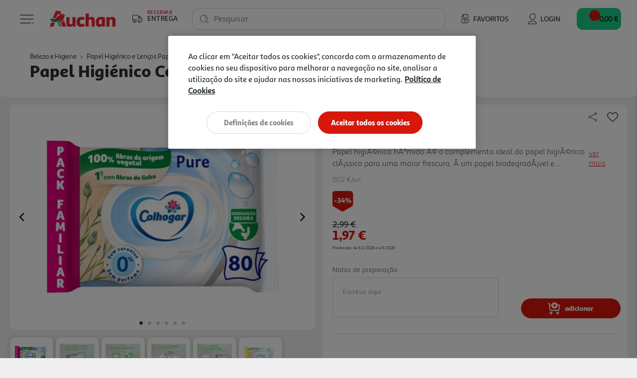

--- FILE ---
content_type: text/html;charset=UTF-8
request_url: https://www.auchan.pt/on/demandware.store/Sites-AuchanPT-Site/pt_PT/CQRecomm-Start
body_size: 8755
content:
<div class="auc-carousel__recommendations recommendations">
<div class="auc-carousel__recommendations--container">
<div class="text-center h4">

A Auchan sugere-lhe...

</div>

<div class="auc-js-einstein-recommendations-carousel auc-carousel__recommendations">


<div class ="auc-js-einstein-recommendations-carousel-item">
<!-- CQuotient Activity Tracking (viewReco-cquotient.js) -->
<script type="text/javascript">//<!--
/* <![CDATA[ */
(function(){
try {
	if(window.CQuotient) {
		var cq_params = {};
		cq_params.cookieId = window.CQuotient.getCQCookieId();
		cq_params.userId = window.CQuotient.getCQUserId();
		cq_params.emailId = CQuotient.getCQHashedEmail();
		cq_params.loginId = CQuotient.getCQHashedLogin();
		cq_params.accumulate = true;
		cq_params.products = [{
			id: '536288',
			sku: '',
			type: '',
			alt_id: ''
		}];
		cq_params.recommenderName = 'product-to-product-three';
		cq_params.realm = "BFRC";
		cq_params.siteId = "AuchanPT";
		cq_params.instanceType = "prd";
		cq_params.locale = window.CQuotient.locale;
		cq_params.slotId = 'product-recommendations-product-details';
		cq_params.slotConfigId = 'SBE MNSRM';
		cq_params.slotConfigTemplate = 'slots\/recommendation\/recommendations.isml';
		if(window.CQuotient.sendActivity)
			window.CQuotient.sendActivity( CQuotient.clientId, 'viewReco', cq_params );
		else
			window.CQuotient.activities.push( {activityType: 'viewReco', parameters: cq_params} );
	}
} catch(err) {}
})();
/* ]]> */
// -->
</script>
<script type="text/javascript">//<!--
/* <![CDATA[ (viewProduct-active_data.js) */
dw.ac._capture({id: "536288", type: "recommendation"});
/* ]]> */
// -->
</script>


<div class="product" data-pid="536288">
    



    







<div class="product-tile auc-product-tile auc-js-product-tile " data-pid="536288" data-urls="{&quot;productUrl&quot;:&quot;/pt/beleza-e-higiene/papel-higienico-e-lencos-papel/papel-higienico-humido/papel-renova-higienico-humido-fraicheur-travel-12un/536288.html&quot;,&quot;quickViewUrl&quot;:&quot;/on/demandware.store/Sites-AuchanPT-Site/pt_PT/Product-ShowQuickView?pid=536288&quot;,&quot;addToCartUrl&quot;:&quot;/on/demandware.store/Sites-AuchanPT-Site/pt_PT/Cart-AddProduct&quot;,&quot;updateQuantityUrl&quot;:&quot;/on/demandware.store/Sites-AuchanPT-Site/pt_PT/Cart-UpdateQuantity&quot;,&quot;removeFromCartUrl&quot;:&quot;/on/demandware.store/Sites-AuchanPT-Site/pt_PT/Cart-RemoveProductLineItem&quot;,&quot;quantitySelector&quot;:&quot;/on/demandware.store/Sites-AuchanPT-Site/pt_PT/Product-QuantitySelector&quot;,&quot;absoluteProductUrl&quot;:&quot;https://www.auchan.pt/pt/beleza-e-higiene/papel-higienico-e-lencos-papel/papel-higienico-humido/papel-renova-higienico-humido-fraicheur-travel-12un/536288.html&quot;,&quot;encodedProductUrl&quot;:&quot;https%3A%2F%2Fwww.auchan.pt%2Fpt%2Fbeleza-e-higiene%2Fpapel-higienico-e-lencos-papel%2Fpapel-higienico-humido%2Fpapel-renova-higienico-humido-fraicheur-travel-12un%2F536288.html&quot;,&quot;oneySimulatorUrl&quot;:&quot;/on/demandware.store/Sites-AuchanPT-Site/pt_PT/Oney-GetSimulator?pid=536288&quot;}" data-gtm="{&quot;name&quot;:&quot;PAPEL RENOVA HIGI&Eacute;NICO H&Uacute;MIDO FRAICHEUR TRAVEL 12UN&quot;,&quot;id&quot;:&quot;536288&quot;,&quot;price&quot;:&quot;1.00&quot;,&quot;brand&quot;:&quot;RENOVA&quot;,&quot;category&quot;:&quot;beleza-e-higiene/papel-higi&eacute;nico-e-len&ccedil;os-papel/papel-higi&eacute;nico-h&uacute;mido&quot;,&quot;dimension6&quot;:&quot;&quot;,&quot;dimension11&quot;:&quot;&quot;,&quot;dimension7&quot;:&quot;Yes&quot;,&quot;position&quot;:null}" data-gtm-new="{&quot;item_id&quot;:&quot;536288&quot;,&quot;item_name&quot;:&quot;PAPEL RENOVA HIGI&Eacute;NICO H&Uacute;MIDO FRAICHEUR TRAVEL 12UN&quot;,&quot;item_brand&quot;:&quot;RENOVA&quot;,&quot;item_category&quot;:&quot;Beleza e Higiene&quot;,&quot;affiliation&quot;:&quot;Auchan Online Store&quot;,&quot;coupon&quot;:&quot;&quot;,&quot;location_id&quot;:&quot;&quot;,&quot;item_list_id&quot;:&quot;&quot;,&quot;item_list_name&quot;:&quot;&quot;,&quot;item_variant&quot;:&quot;&quot;,&quot;item_category2&quot;:&quot;Papel Higi&eacute;nico e Len&ccedil;os Papel&quot;,&quot;item_category3&quot;:&quot;Papel Higi&eacute;nico H&uacute;mido&quot;,&quot;quantity&quot;:&quot;1&quot;,&quot;price&quot;:&quot;1.00&quot;,&quot;discount&quot;:&quot;0.00&quot;,&quot;index&quot;:0}" data-position="null" data-producttype="standard" data-shown-limited-availability-modal="false" data-shown-delay-delivery-modal="false">
    <!-- dwMarker="product" dwContentID="2862fa8846705016b9ba0d42e7" -->
    
    














<div class="image-container auc-product-tile__image-container">
    <a href="/pt/beleza-e-higiene/papel-higienico-e-lencos-papel/papel-higienico-humido/papel-renova-higienico-humido-fraicheur-travel-12un/536288.html" class="auc-product-tile__image-container__image" aria-label="PAPEL RENOVA HIGI&Eacute;NICO H&Uacute;MIDO FRAICHEUR TRAVEL 12UN">

        
        

        
        
            














<picture>
    
        
        <source data-srcset="https://www.auchan.pt/dw/image/v2/BFRC_PRD/on/demandware.static/-/Sites-auchan-pt-master-catalog/default/dw76e2f24d/images/hi-res/000536288.jpg?sw=250&amp;sh=250&amp;sm=fit&amp;bgcolor=FFFFFF" media="(min-width: 1025px)" />
    

    
        
        <source data-srcset="https://www.auchan.pt/dw/image/v2/BFRC_PRD/on/demandware.static/-/Sites-auchan-pt-master-catalog/default/dw76e2f24d/images/hi-res/000536288.jpg?sw=250&amp;sh=250&amp;sm=fit&amp;bgcolor=FFFFFF" media="(min-width: 501px) and (max-width: 1024px)" />
    

    
        
        <source data-srcset="https://www.auchan.pt/dw/image/v2/BFRC_PRD/on/demandware.static/-/Sites-auchan-pt-master-catalog/default/dw76e2f24d/images/hi-res/000536288.jpg?sw=150&amp;sh=150&amp;sm=fit&amp;bgcolor=FFFFFF" media="(max-width: 500px)" />
    

    
        <img src=" " data-src="https://www.auchan.pt/dw/image/v2/BFRC_PRD/on/demandware.static/-/Sites-auchan-pt-master-catalog/default/dw76e2f24d/images/hi-res/000536288.jpg?sw=250&amp;sh=250&amp;sm=fit&amp;bgcolor=FFFFFF" alt="PAPEL RENOVA HIGI&Eacute;NICO H&Uacute;MIDO FRAICHEUR TRAVEL 12UN" title="PAPEL RENOVA HIGI&Eacute;NICO H&Uacute;MIDO FRAICHEUR TRAVEL 12UN" class="tile-image lazyload-unloaded" />
        <link href="https://www.auchan.pt/dw/image/v2/BFRC_PRD/on/demandware.static/-/Sites-auchan-pt-master-catalog/default/dw76e2f24d/images/hi-res/000536288.jpg?sw=250&amp;sh=250&amp;sm=fit&amp;bgcolor=FFFFFF" />
    
</picture>

        
    </a>

    
    

        
        
            





    
    
        
    




    


        

        
        <div class="auc-js-wishlist-include auc-unloaded" data-id="536288">
            <div class="row auc-product__add-to-wishlist collapsible-xs outside-click-close auc-js-product-add-to-wishlist" data-token-name="csrf_token" data-token-value="WojTvj9jsPaRbxOx3b-Gb79xZF4zQOEa7xuVpzNhUcqHw2bh4woWThOWV088eBTEThrsCeIk6lDsHODSj-o3V6P-aFuN7bs7dl4I4nqDBfy0J-C_bOUIybx5I3eyXaQtsuTEP08SSF_v-D4JRmvCqiu2FeADAlLHJrxJxAd0pNrPemDdk24=">
                <div class="auc-product__add-to-wishlist__button">
                    <button class="title" aria-label="Adicionar &agrave; wishlist" aria-expanded="false" aria-controls="auc-product-add-to-wishlist-536288">
                        <span class="auc-js-product-wishlist-button-not-added visible">
                            


<svg class="null auc-icon--favorite" >
    <use xlink:href="/on/demandware.static/Sites-AuchanPT-Site/-/default/dwb0e0e999/images/icons/svg/menu/spritemap.svg#icon-favorite" />
</svg>
                        </span>
                    </button>
                </div>
            </div>
        </div>

    
</div>


    
    <div class="auc-product-tile__bazaarvoice--ratings text-center" data-bv-show="inline_rating" data-bv-product-id="536288"
        data-bv-redirect-url="https://www.auchan.pt/pt/beleza-e-higiene/papel-higienico-e-lencos-papel/papel-higienico-humido/papel-renova-higienico-humido-fraicheur-travel-12un/536288.html"></div>

    <div class="tile-body auc-product-tile__body">

        
            <div class="row no-gutters hidden-sm-down">
                <div class="col auc-product-tile__labels">
                    
                    





<div class="auc-product-labels" data-has-labels="true">

    
    

    
    
        <img class="auc-product-labels__icon lazyload-unloaded" data-src="/on/demandware.static/-/Sites-auchan-pt-master-catalog/default/dw43aebe86/images/labels/national_product.svg" alt="Produto Nacional" title="Produto Nacional" />
    

    
    

</div>

                </div>

                
                    
                    <div class="col-auto auc-product-tile__notes">
                        










<div class="auc-notes">

    
    <div class="auc-preparation-notes__collapsible collapsible-xs outside-click-close">
        <div class="auc-preparation-notes__icon">
            <button class="title" aria-expanded="false"
                aria-controls="auc-preparation-notes-536288" aria-label="Notas de prepara&ccedil;&atilde;o">
                


<svg class=" auc-icon--notes" >
    <use xlink:href="/on/demandware.static/Sites-AuchanPT-Site/-/default/dweaf7c62c/images/icons/svg/forms/spritemap.svg#icon-notes" />
</svg>
                


<svg class="d-none auc-icon--notes-selected" >
    <use xlink:href="/on/demandware.static/Sites-AuchanPT-Site/-/default/dweaf7c62c/images/icons/svg/forms/spritemap.svg#icon-notes-selected" />
</svg>
            </button>
        </div>

        <div class="value content auc-preparation-notes move-in-port auc-preparation-notes-536288">
            <form action="/on/demandware.store/Sites-AuchanPT-Site/pt_PT/Cart-SavePreparationNotes" class="auc-preparation-notes-form" method="POST" name="auc-preparation-notes-form">
                <label for="auc-product-notes-536288">Notas de prepara&ccedil;&atilde;o</label>
                <textarea type="textarea" class="auc-text-area auc-preparation-notes__text-area auc-product-notes-536288"
                    name="preparationNotes"
                    maxlength="256"
                    placeholder="Escreva aqui"
                    aria-label="Notas de prepara&ccedil;&atilde;o"></textarea>
                <button type="button" class="auc-button__rounded--primary auc-button--confirm-notes disabled">Validar</button>

                <input type="hidden" name="pid" value="536288"/>
                <input type="hidden" name="uuid" value=""/>
                <input type="hidden" class="auc-saved-notes" name="savedNotes" value=""/>
                <input type="hidden" name="csrf_token" value="Uzz_wtr_DR3kdMJnh92V0yoCed4AzQJdGXVVv8G-OzDHUNtof25LbK2mw_IzEXY2TbD6v1Dn8GPMM5xvxHzW1QFo_E7R0tw7sApjSTUdt74VqwY3QWHETJCVHoLbWnLOg8U5Iiijytvf82wwEFtbPLeVxuOa3KhruqXlE7aWHh_HZDR1j8s="/>
            </form>
        </div>
    </div>
</div>

                    </div>
                

            </div>
        

        
        <div class="auc-product-tile__name">
            




<div class="pdp-link">
    <h3><a class="link" href="/pt/beleza-e-higiene/papel-higienico-e-lencos-papel/papel-higienico-humido/papel-renova-higienico-humido-fraicheur-travel-12un/536288.html">papel renova higi&eacute;nico h&uacute;mido fraicheur travel 12un</a></h3>
</div>

        </div>

        
        
            <div class="auc-product-tile__measures">
                <div class="auc-measures">
    

    
        <span class="auc-measures--price-per-unit">0.08 &euro;/un</span>
    
</div>


                
            </div>
        

        
        <div class="auc-product-tile__prices">
            
                
                    



    <div class="price">
        
        <span>
    
    
    
    
    

    
    
        

        
        
            <div class="auc-price__no-list"></div>
        
    

    
    <span class="sales">
        
        
        
            <span class="value" content="1.00">
        
        1,00 &euro;


        
            






    
    


        
        </span>
    </span>

    
    
    
    
    

    

        
        <div class="auc-price__promotion">

            
            <span class="auc-price__promotion__label">
                Promo&ccedil;&atilde;o
            </span>
        </div>
    

    
</span>

    </div>


                
            
        </div>

        
        
            <div class="promotions auc-product-tile__promo-badges" data-pid="536288">
                
                    <div class="auc-js-promotion-include auc-unloaded" data-id="536288">
                    </div>
                
            </div>
        

        <div class="product-options d-none">
            
        </div>

        
        
            <div class="auc-product-tile__quantity-selector">
                
                
                    
                        <div class="auc-js-quantity-selector-include auc-unloaded" data-id="536288">
                            <div class="auc-qty-selector">
                                <button type="button" class="auc-button__circle auc-js-add-to-cart auc-qty-placeholder-item">
                                    


<svg class="null auc-icon--shopping-cart-add-white" >
    <use xlink:href="/on/demandware.static/Sites-AuchanPT-Site/-/default/dwb0e0e999/images/icons/svg/menu/spritemap.svg#icon-shopping-cart-add-white" />
</svg>
                                </button>
                            </div>
                        </div>
                    
                
            </div>
        
    </div>
    <!-- END_dwmarker -->
</div>

</div>


</div>

<div class ="auc-js-einstein-recommendations-carousel-item">
<!-- CQuotient Activity Tracking (viewReco-cquotient.js) -->
<script type="text/javascript">//<!--
/* <![CDATA[ */
(function(){
try {
	if(window.CQuotient) {
		var cq_params = {};
		cq_params.cookieId = window.CQuotient.getCQCookieId();
		cq_params.userId = window.CQuotient.getCQUserId();
		cq_params.emailId = CQuotient.getCQHashedEmail();
		cq_params.loginId = CQuotient.getCQHashedLogin();
		cq_params.accumulate = true;
		cq_params.products = [{
			id: '1163743',
			sku: '',
			type: '',
			alt_id: ''
		}];
		cq_params.recommenderName = 'product-to-product-three';
		cq_params.realm = "BFRC";
		cq_params.siteId = "AuchanPT";
		cq_params.instanceType = "prd";
		cq_params.locale = window.CQuotient.locale;
		cq_params.slotId = 'product-recommendations-product-details';
		cq_params.slotConfigId = 'SBE MNSRM';
		cq_params.slotConfigTemplate = 'slots\/recommendation\/recommendations.isml';
		if(window.CQuotient.sendActivity)
			window.CQuotient.sendActivity( CQuotient.clientId, 'viewReco', cq_params );
		else
			window.CQuotient.activities.push( {activityType: 'viewReco', parameters: cq_params} );
	}
} catch(err) {}
})();
/* ]]> */
// -->
</script>
<script type="text/javascript">//<!--
/* <![CDATA[ (viewProduct-active_data.js) */
dw.ac._capture({id: "1163743", type: "recommendation"});
/* ]]> */
// -->
</script>


<div class="product" data-pid="1163743">
    



    







<div class="product-tile auc-product-tile auc-js-product-tile " data-pid="1163743" data-urls="{&quot;productUrl&quot;:&quot;/pt/beleza-e-higiene/papel-higienico-e-lencos-papel/papel-higienico-humido/papel-higienico-humido-scottex-junior-74un/1163743.html&quot;,&quot;quickViewUrl&quot;:&quot;/on/demandware.store/Sites-AuchanPT-Site/pt_PT/Product-ShowQuickView?pid=1163743&quot;,&quot;addToCartUrl&quot;:&quot;/on/demandware.store/Sites-AuchanPT-Site/pt_PT/Cart-AddProduct&quot;,&quot;updateQuantityUrl&quot;:&quot;/on/demandware.store/Sites-AuchanPT-Site/pt_PT/Cart-UpdateQuantity&quot;,&quot;removeFromCartUrl&quot;:&quot;/on/demandware.store/Sites-AuchanPT-Site/pt_PT/Cart-RemoveProductLineItem&quot;,&quot;quantitySelector&quot;:&quot;/on/demandware.store/Sites-AuchanPT-Site/pt_PT/Product-QuantitySelector&quot;,&quot;absoluteProductUrl&quot;:&quot;https://www.auchan.pt/pt/beleza-e-higiene/papel-higienico-e-lencos-papel/papel-higienico-humido/papel-higienico-humido-scottex-junior-74un/1163743.html&quot;,&quot;encodedProductUrl&quot;:&quot;https%3A%2F%2Fwww.auchan.pt%2Fpt%2Fbeleza-e-higiene%2Fpapel-higienico-e-lencos-papel%2Fpapel-higienico-humido%2Fpapel-higienico-humido-scottex-junior-74un%2F1163743.html&quot;,&quot;oneySimulatorUrl&quot;:&quot;/on/demandware.store/Sites-AuchanPT-Site/pt_PT/Oney-GetSimulator?pid=1163743&quot;}" data-gtm="{&quot;name&quot;:&quot;PAPEL HIGI&Eacute;NICO H&Uacute;MIDO SCOTTEX JUNIOR 74UN&quot;,&quot;id&quot;:&quot;1163743&quot;,&quot;price&quot;:&quot;1.89&quot;,&quot;brand&quot;:&quot;SCOTTEX&quot;,&quot;category&quot;:&quot;beleza-e-higiene/papel-higi&eacute;nico-e-len&ccedil;os-papel/papel-higi&eacute;nico-h&uacute;mido&quot;,&quot;dimension6&quot;:&quot;&quot;,&quot;dimension11&quot;:&quot;&quot;,&quot;dimension7&quot;:&quot;Yes&quot;,&quot;position&quot;:null}" data-gtm-new="{&quot;item_id&quot;:&quot;1163743&quot;,&quot;item_name&quot;:&quot;PAPEL HIGI&Eacute;NICO H&Uacute;MIDO SCOTTEX JUNIOR 74UN&quot;,&quot;item_brand&quot;:&quot;SCOTTEX&quot;,&quot;item_category&quot;:&quot;Beleza e Higiene&quot;,&quot;affiliation&quot;:&quot;Auchan Online Store&quot;,&quot;coupon&quot;:&quot;&quot;,&quot;location_id&quot;:&quot;&quot;,&quot;item_list_id&quot;:&quot;&quot;,&quot;item_list_name&quot;:&quot;&quot;,&quot;item_variant&quot;:&quot;&quot;,&quot;item_category2&quot;:&quot;Papel Higi&eacute;nico e Len&ccedil;os Papel&quot;,&quot;item_category3&quot;:&quot;Papel Higi&eacute;nico H&uacute;mido&quot;,&quot;quantity&quot;:&quot;1&quot;,&quot;price&quot;:&quot;1.89&quot;,&quot;discount&quot;:&quot;0.00&quot;,&quot;index&quot;:0}" data-position="null" data-producttype="standard" data-shown-limited-availability-modal="false" data-shown-delay-delivery-modal="false">
    <!-- dwMarker="product" dwContentID="6a5403b6484063c3e6fb9cf298" -->
    
    














<div class="image-container auc-product-tile__image-container">
    <a href="/pt/beleza-e-higiene/papel-higienico-e-lencos-papel/papel-higienico-humido/papel-higienico-humido-scottex-junior-74un/1163743.html" class="auc-product-tile__image-container__image" aria-label="PAPEL HIGI&Eacute;NICO H&Uacute;MIDO SCOTTEX JUNIOR 74UN">

        
        

        
        
            














<picture>
    
        
        <source data-srcset="https://www.auchan.pt/dw/image/v2/BFRC_PRD/on/demandware.static/-/Sites-auchan-pt-master-catalog/default/dw8fe05934/images/hi-res/001163743.jpg?sw=250&amp;sh=250&amp;sm=fit&amp;bgcolor=FFFFFF" media="(min-width: 1025px)" />
    

    
        
        <source data-srcset="https://www.auchan.pt/dw/image/v2/BFRC_PRD/on/demandware.static/-/Sites-auchan-pt-master-catalog/default/dw8fe05934/images/hi-res/001163743.jpg?sw=250&amp;sh=250&amp;sm=fit&amp;bgcolor=FFFFFF" media="(min-width: 501px) and (max-width: 1024px)" />
    

    
        
        <source data-srcset="https://www.auchan.pt/dw/image/v2/BFRC_PRD/on/demandware.static/-/Sites-auchan-pt-master-catalog/default/dw8fe05934/images/hi-res/001163743.jpg?sw=150&amp;sh=150&amp;sm=fit&amp;bgcolor=FFFFFF" media="(max-width: 500px)" />
    

    
        <img src=" " data-src="https://www.auchan.pt/dw/image/v2/BFRC_PRD/on/demandware.static/-/Sites-auchan-pt-master-catalog/default/dw8fe05934/images/hi-res/001163743.jpg?sw=250&amp;sh=250&amp;sm=fit&amp;bgcolor=FFFFFF" alt="PAPEL HIGI&Eacute;NICO H&Uacute;MIDO SCOTTEX JUNIOR 74UN" title="PAPEL HIGI&Eacute;NICO H&Uacute;MIDO SCOTTEX JUNIOR 74UN" class="tile-image lazyload-unloaded" />
        <link href="https://www.auchan.pt/dw/image/v2/BFRC_PRD/on/demandware.static/-/Sites-auchan-pt-master-catalog/default/dw8fe05934/images/hi-res/001163743.jpg?sw=250&amp;sh=250&amp;sm=fit&amp;bgcolor=FFFFFF" />
    
</picture>

        
    </a>

    
    

        
        
            





    
    
        
    




    


        

        
        <div class="auc-js-wishlist-include auc-unloaded" data-id="1163743">
            <div class="row auc-product__add-to-wishlist collapsible-xs outside-click-close auc-js-product-add-to-wishlist" data-token-name="csrf_token" data-token-value="grcQ_tLR6NEMySsMHLVOJ6HRmk-akjNsPjkR9FNQu6eBxzBM3lOTjiHJOFRHXT4Z6cKNpEd02pp1vICDP1ej64Flp0-0Ybtta5ochgpgvOYYe7NCDgO4g9FuHqzg83SJvPqttCkNxFkllNmikVfk4RWW-HPcUMIH-BgPZr4fEDss7AE1-oI=">
                <div class="auc-product__add-to-wishlist__button">
                    <button class="title" aria-label="Adicionar &agrave; wishlist" aria-expanded="false" aria-controls="auc-product-add-to-wishlist-1163743">
                        <span class="auc-js-product-wishlist-button-not-added visible">
                            


<svg class="null auc-icon--favorite" >
    <use xlink:href="/on/demandware.static/Sites-AuchanPT-Site/-/default/dwb0e0e999/images/icons/svg/menu/spritemap.svg#icon-favorite" />
</svg>
                        </span>
                    </button>
                </div>
            </div>
        </div>

    
</div>


    
    <div class="auc-product-tile__bazaarvoice--ratings text-center" data-bv-show="inline_rating" data-bv-product-id="1163743"
        data-bv-redirect-url="https://www.auchan.pt/pt/beleza-e-higiene/papel-higienico-e-lencos-papel/papel-higienico-humido/papel-higienico-humido-scottex-junior-74un/1163743.html"></div>

    <div class="tile-body auc-product-tile__body">

        
            <div class="row no-gutters hidden-sm-down">
                <div class="col auc-product-tile__labels">
                    
                    





<div class="auc-product-labels" data-has-labels="false">

    
    

    
    

    
    

</div>

                </div>

                
                    
                    <div class="col-auto auc-product-tile__notes">
                        










<div class="auc-notes">

    
    <div class="auc-preparation-notes__collapsible collapsible-xs outside-click-close">
        <div class="auc-preparation-notes__icon">
            <button class="title" aria-expanded="false"
                aria-controls="auc-preparation-notes-1163743" aria-label="Notas de prepara&ccedil;&atilde;o">
                


<svg class=" auc-icon--notes" >
    <use xlink:href="/on/demandware.static/Sites-AuchanPT-Site/-/default/dweaf7c62c/images/icons/svg/forms/spritemap.svg#icon-notes" />
</svg>
                


<svg class="d-none auc-icon--notes-selected" >
    <use xlink:href="/on/demandware.static/Sites-AuchanPT-Site/-/default/dweaf7c62c/images/icons/svg/forms/spritemap.svg#icon-notes-selected" />
</svg>
            </button>
        </div>

        <div class="value content auc-preparation-notes move-in-port auc-preparation-notes-1163743">
            <form action="/on/demandware.store/Sites-AuchanPT-Site/pt_PT/Cart-SavePreparationNotes" class="auc-preparation-notes-form" method="POST" name="auc-preparation-notes-form">
                <label for="auc-product-notes-1163743">Notas de prepara&ccedil;&atilde;o</label>
                <textarea type="textarea" class="auc-text-area auc-preparation-notes__text-area auc-product-notes-1163743"
                    name="preparationNotes"
                    maxlength="256"
                    placeholder="Escreva aqui"
                    aria-label="Notas de prepara&ccedil;&atilde;o"></textarea>
                <button type="button" class="auc-button__rounded--primary auc-button--confirm-notes disabled">Validar</button>

                <input type="hidden" name="pid" value="1163743"/>
                <input type="hidden" name="uuid" value=""/>
                <input type="hidden" class="auc-saved-notes" name="savedNotes" value=""/>
                <input type="hidden" name="csrf_token" value="fjANDHfC0PUow5YXlcw4aguq0nBIdcApZaZhCQlPHojmvyBC_y_d3wQGNXhFF4O3WSeDbcGyKJsjLXldBcfcPZA7sy9xTUSaphZQ1FKN8nKJpD-n9dAVa6-R3zup1yiYMZulv_taTIZh0Jbz_jb_S_zOKY0jYalto4scB_Qz0mwbUA1itG8="/>
            </form>
        </div>
    </div>
</div>

                    </div>
                

            </div>
        

        
        <div class="auc-product-tile__name">
            




<div class="pdp-link">
    <h3><a class="link" href="/pt/beleza-e-higiene/papel-higienico-e-lencos-papel/papel-higienico-humido/papel-higienico-humido-scottex-junior-74un/1163743.html">papel higi&eacute;nico h&uacute;mido scottex junior 74un</a></h3>
</div>

        </div>

        
        
            <div class="auc-product-tile__measures">
                <div class="auc-measures">
    

    
        <span class="auc-measures--price-per-unit">0.03 &euro;/un</span>
    
</div>


                
            </div>
        

        
        <div class="auc-product-tile__prices">
            
                
                    



    <div class="price">
        
        <span>
    
    
    
    
    

    
    
        

        
        
            <div class="auc-price__no-list"></div>
        
    

    
    <span class="sales">
        
        
        
            <span class="value" content="1.89">
        
        1,89 &euro;


        
            






    
    


        
        </span>
    </span>

    
    
    
    
    

    

        
        <div class="auc-price__promotion">

            
            <span class="auc-price__promotion__label">
                Promo&ccedil;&atilde;o
            </span>
        </div>
    

    
</span>

    </div>


                
            
        </div>

        
        
            <div class="promotions auc-product-tile__promo-badges" data-pid="1163743">
                
                    <div class="auc-js-promotion-include auc-unloaded" data-id="1163743">
                    </div>
                
            </div>
        

        <div class="product-options d-none">
            
        </div>

        
        
            <div class="auc-product-tile__quantity-selector">
                
                
                    
                        <div class="auc-js-quantity-selector-include auc-unloaded" data-id="1163743">
                            <div class="auc-qty-selector">
                                <button type="button" class="auc-button__circle auc-js-add-to-cart auc-qty-placeholder-item">
                                    


<svg class="null auc-icon--shopping-cart-add-white" >
    <use xlink:href="/on/demandware.static/Sites-AuchanPT-Site/-/default/dwb0e0e999/images/icons/svg/menu/spritemap.svg#icon-shopping-cart-add-white" />
</svg>
                                </button>
                            </div>
                        </div>
                    
                
            </div>
        
    </div>
    <!-- END_dwmarker -->
</div>

</div>


</div>

<div class ="auc-js-einstein-recommendations-carousel-item">
<!-- CQuotient Activity Tracking (viewReco-cquotient.js) -->
<script type="text/javascript">//<!--
/* <![CDATA[ */
(function(){
try {
	if(window.CQuotient) {
		var cq_params = {};
		cq_params.cookieId = window.CQuotient.getCQCookieId();
		cq_params.userId = window.CQuotient.getCQUserId();
		cq_params.emailId = CQuotient.getCQHashedEmail();
		cq_params.loginId = CQuotient.getCQHashedLogin();
		cq_params.accumulate = true;
		cq_params.products = [{
			id: '1163720',
			sku: '',
			type: '',
			alt_id: ''
		}];
		cq_params.recommenderName = 'product-to-product-three';
		cq_params.realm = "BFRC";
		cq_params.siteId = "AuchanPT";
		cq_params.instanceType = "prd";
		cq_params.locale = window.CQuotient.locale;
		cq_params.slotId = 'product-recommendations-product-details';
		cq_params.slotConfigId = 'SBE MNSRM';
		cq_params.slotConfigTemplate = 'slots\/recommendation\/recommendations.isml';
		if(window.CQuotient.sendActivity)
			window.CQuotient.sendActivity( CQuotient.clientId, 'viewReco', cq_params );
		else
			window.CQuotient.activities.push( {activityType: 'viewReco', parameters: cq_params} );
	}
} catch(err) {}
})();
/* ]]> */
// -->
</script>
<script type="text/javascript">//<!--
/* <![CDATA[ (viewProduct-active_data.js) */
dw.ac._capture({id: "1163720", type: "recommendation"});
/* ]]> */
// -->
</script>


<div class="product" data-pid="1163720">
    



    







<div class="product-tile auc-product-tile auc-js-product-tile " data-pid="1163720" data-urls="{&quot;productUrl&quot;:&quot;/pt/beleza-e-higiene/papel-higienico-e-lencos-papel/papel-higienico-humido/papel-higienico-humido-scottex-fresh-74un/1163720.html&quot;,&quot;quickViewUrl&quot;:&quot;/on/demandware.store/Sites-AuchanPT-Site/pt_PT/Product-ShowQuickView?pid=1163720&quot;,&quot;addToCartUrl&quot;:&quot;/on/demandware.store/Sites-AuchanPT-Site/pt_PT/Cart-AddProduct&quot;,&quot;updateQuantityUrl&quot;:&quot;/on/demandware.store/Sites-AuchanPT-Site/pt_PT/Cart-UpdateQuantity&quot;,&quot;removeFromCartUrl&quot;:&quot;/on/demandware.store/Sites-AuchanPT-Site/pt_PT/Cart-RemoveProductLineItem&quot;,&quot;quantitySelector&quot;:&quot;/on/demandware.store/Sites-AuchanPT-Site/pt_PT/Product-QuantitySelector&quot;,&quot;absoluteProductUrl&quot;:&quot;https://www.auchan.pt/pt/beleza-e-higiene/papel-higienico-e-lencos-papel/papel-higienico-humido/papel-higienico-humido-scottex-fresh-74un/1163720.html&quot;,&quot;encodedProductUrl&quot;:&quot;https%3A%2F%2Fwww.auchan.pt%2Fpt%2Fbeleza-e-higiene%2Fpapel-higienico-e-lencos-papel%2Fpapel-higienico-humido%2Fpapel-higienico-humido-scottex-fresh-74un%2F1163720.html&quot;,&quot;oneySimulatorUrl&quot;:&quot;/on/demandware.store/Sites-AuchanPT-Site/pt_PT/Oney-GetSimulator?pid=1163720&quot;}" data-gtm="{&quot;name&quot;:&quot;Papel Higi&eacute;nico H&uacute;mido Scottex Fresh 74UN&quot;,&quot;id&quot;:&quot;1163720&quot;,&quot;price&quot;:&quot;1.97&quot;,&quot;brand&quot;:&quot;SCOTTEX&quot;,&quot;category&quot;:&quot;beleza-e-higiene/papel-higi&eacute;nico-e-len&ccedil;os-papel/papel-higi&eacute;nico-h&uacute;mido&quot;,&quot;dimension6&quot;:&quot;&quot;,&quot;dimension11&quot;:&quot;&quot;,&quot;dimension7&quot;:&quot;Yes&quot;,&quot;position&quot;:null}" data-gtm-new="{&quot;item_id&quot;:&quot;1163720&quot;,&quot;item_name&quot;:&quot;Papel Higi&eacute;nico H&uacute;mido Scottex Fresh 74UN&quot;,&quot;item_brand&quot;:&quot;SCOTTEX&quot;,&quot;item_category&quot;:&quot;Beleza e Higiene&quot;,&quot;affiliation&quot;:&quot;Auchan Online Store&quot;,&quot;coupon&quot;:&quot;&quot;,&quot;location_id&quot;:&quot;&quot;,&quot;item_list_id&quot;:&quot;&quot;,&quot;item_list_name&quot;:&quot;&quot;,&quot;item_variant&quot;:&quot;&quot;,&quot;item_category2&quot;:&quot;Papel Higi&eacute;nico e Len&ccedil;os Papel&quot;,&quot;item_category3&quot;:&quot;Papel Higi&eacute;nico H&uacute;mido&quot;,&quot;quantity&quot;:&quot;1&quot;,&quot;price&quot;:&quot;1.97&quot;,&quot;discount&quot;:&quot;0.00&quot;,&quot;index&quot;:0}" data-position="null" data-producttype="standard" data-shown-limited-availability-modal="false" data-shown-delay-delivery-modal="false">
    <!-- dwMarker="product" dwContentID="87b8c8383a28407aef4a418558" -->
    
    














<div class="image-container auc-product-tile__image-container">
    <a href="/pt/beleza-e-higiene/papel-higienico-e-lencos-papel/papel-higienico-humido/papel-higienico-humido-scottex-fresh-74un/1163720.html" class="auc-product-tile__image-container__image" aria-label="Papel Higi&eacute;nico H&uacute;mido Scottex Fresh 74UN">

        
        

        
        
            














<picture>
    
        
        <source data-srcset="https://www.auchan.pt/dw/image/v2/BFRC_PRD/on/demandware.static/-/Sites-auchan-pt-master-catalog/default/dw96a45012/images/hi-res/001163720.jpg?sw=250&amp;sh=250&amp;sm=fit&amp;bgcolor=FFFFFF" media="(min-width: 1025px)" />
    

    
        
        <source data-srcset="https://www.auchan.pt/dw/image/v2/BFRC_PRD/on/demandware.static/-/Sites-auchan-pt-master-catalog/default/dw96a45012/images/hi-res/001163720.jpg?sw=250&amp;sh=250&amp;sm=fit&amp;bgcolor=FFFFFF" media="(min-width: 501px) and (max-width: 1024px)" />
    

    
        
        <source data-srcset="https://www.auchan.pt/dw/image/v2/BFRC_PRD/on/demandware.static/-/Sites-auchan-pt-master-catalog/default/dw96a45012/images/hi-res/001163720.jpg?sw=150&amp;sh=150&amp;sm=fit&amp;bgcolor=FFFFFF" media="(max-width: 500px)" />
    

    
        <img src=" " data-src="https://www.auchan.pt/dw/image/v2/BFRC_PRD/on/demandware.static/-/Sites-auchan-pt-master-catalog/default/dw96a45012/images/hi-res/001163720.jpg?sw=250&amp;sh=250&amp;sm=fit&amp;bgcolor=FFFFFF" alt="Papel Higi&eacute;nico H&uacute;mido Scottex Fresh 74UN" title="Papel Higi&eacute;nico H&uacute;mido Scottex Fresh 74UN" class="tile-image lazyload-unloaded" />
        <link href="https://www.auchan.pt/dw/image/v2/BFRC_PRD/on/demandware.static/-/Sites-auchan-pt-master-catalog/default/dw96a45012/images/hi-res/001163720.jpg?sw=250&amp;sh=250&amp;sm=fit&amp;bgcolor=FFFFFF" />
    
</picture>

        
    </a>

    
    

        
        
            





    
    
        
    




    


        

        
        <div class="auc-js-wishlist-include auc-unloaded" data-id="1163720">
            <div class="row auc-product__add-to-wishlist collapsible-xs outside-click-close auc-js-product-add-to-wishlist" data-token-name="csrf_token" data-token-value="X5W2_lpHfreBz4S5A_rxd4AVXWZyqbqmNc4Tys7oDrj05OiM7Gb19wXS2d9AN8XxukUrbby1z_1tvi2zFmmPLUxdgxMKOVTFn6NHEHSBHT9PejzuhRSUPQh0ldYAKIF4FAdw34RtKzjEmfX0QTeBF9ig-p5xeo_SWI21RrE1kihCgprd5ds=">
                <div class="auc-product__add-to-wishlist__button">
                    <button class="title" aria-label="Adicionar &agrave; wishlist" aria-expanded="false" aria-controls="auc-product-add-to-wishlist-1163720">
                        <span class="auc-js-product-wishlist-button-not-added visible">
                            


<svg class="null auc-icon--favorite" >
    <use xlink:href="/on/demandware.static/Sites-AuchanPT-Site/-/default/dwb0e0e999/images/icons/svg/menu/spritemap.svg#icon-favorite" />
</svg>
                        </span>
                    </button>
                </div>
            </div>
        </div>

    
</div>


    
    <div class="auc-product-tile__bazaarvoice--ratings text-center" data-bv-show="inline_rating" data-bv-product-id="1163720"
        data-bv-redirect-url="https://www.auchan.pt/pt/beleza-e-higiene/papel-higienico-e-lencos-papel/papel-higienico-humido/papel-higienico-humido-scottex-fresh-74un/1163720.html"></div>

    <div class="tile-body auc-product-tile__body">

        
            <div class="row no-gutters hidden-sm-down">
                <div class="col auc-product-tile__labels">
                    
                    





<div class="auc-product-labels" data-has-labels="false">

    
    

    
    

    
    

</div>

                </div>

                
                    
                    <div class="col-auto auc-product-tile__notes">
                        










<div class="auc-notes">

    
    <div class="auc-preparation-notes__collapsible collapsible-xs outside-click-close">
        <div class="auc-preparation-notes__icon">
            <button class="title" aria-expanded="false"
                aria-controls="auc-preparation-notes-1163720" aria-label="Notas de prepara&ccedil;&atilde;o">
                


<svg class=" auc-icon--notes" >
    <use xlink:href="/on/demandware.static/Sites-AuchanPT-Site/-/default/dweaf7c62c/images/icons/svg/forms/spritemap.svg#icon-notes" />
</svg>
                


<svg class="d-none auc-icon--notes-selected" >
    <use xlink:href="/on/demandware.static/Sites-AuchanPT-Site/-/default/dweaf7c62c/images/icons/svg/forms/spritemap.svg#icon-notes-selected" />
</svg>
            </button>
        </div>

        <div class="value content auc-preparation-notes move-in-port auc-preparation-notes-1163720">
            <form action="/on/demandware.store/Sites-AuchanPT-Site/pt_PT/Cart-SavePreparationNotes" class="auc-preparation-notes-form" method="POST" name="auc-preparation-notes-form">
                <label for="auc-product-notes-1163720">Notas de prepara&ccedil;&atilde;o</label>
                <textarea type="textarea" class="auc-text-area auc-preparation-notes__text-area auc-product-notes-1163720"
                    name="preparationNotes"
                    maxlength="256"
                    placeholder="Escreva aqui"
                    aria-label="Notas de prepara&ccedil;&atilde;o"></textarea>
                <button type="button" class="auc-button__rounded--primary auc-button--confirm-notes disabled">Validar</button>

                <input type="hidden" name="pid" value="1163720"/>
                <input type="hidden" name="uuid" value=""/>
                <input type="hidden" class="auc-saved-notes" name="savedNotes" value=""/>
                <input type="hidden" name="csrf_token" value="Yh8KCshKurJ23emRiUbfHZuaHL9xF67syF1zzXTnpIZGinLwZKi_OzqCXDad8p1xZaDQ45tMMLYJ9b70n-siQSU21c7yUmQ9cXVNhD1wM7riqMM_MedgE4aIrX70QXo12_dajN01djbitO9J9iLibe3HTj9dNQGLLlPAG3eJnDJ98x8FBwQ="/>
            </form>
        </div>
    </div>
</div>

                    </div>
                

            </div>
        

        
        <div class="auc-product-tile__name">
            




<div class="pdp-link">
    <h3><a class="link" href="/pt/beleza-e-higiene/papel-higienico-e-lencos-papel/papel-higienico-humido/papel-higienico-humido-scottex-fresh-74un/1163720.html">papel higi&eacute;nico h&uacute;mido scottex fresh 74un</a></h3>
</div>

        </div>

        
        
            <div class="auc-product-tile__measures">
                <div class="auc-measures">
    

    
        <span class="auc-measures--price-per-unit">0.03 &euro;/un</span>
    
</div>


                
            </div>
        

        
        <div class="auc-product-tile__prices">
            
                
                    



    <div class="price">
        
        <span>
    
    
    
    
    

    
    
        

        
        
            <div class="auc-price__no-list"></div>
        
    

    
    <span class="sales">
        
        
        
            <span class="value" content="1.97">
        
        1,97 &euro;


        
            






    
    


        
        </span>
    </span>

    
    
    
    
    

    

        
        <div class="auc-price__promotion">

            
            <span class="auc-price__promotion__label">
                Promo&ccedil;&atilde;o
            </span>
        </div>
    

    
</span>

    </div>


                
            
        </div>

        
        
            <div class="promotions auc-product-tile__promo-badges" data-pid="1163720">
                
                    <div class="auc-js-promotion-include auc-unloaded" data-id="1163720">
                    </div>
                
            </div>
        

        <div class="product-options d-none">
            
        </div>

        
        
            <div class="auc-product-tile__quantity-selector">
                
                
                    
                        <div class="auc-js-quantity-selector-include auc-unloaded" data-id="1163720">
                            <div class="auc-qty-selector">
                                <button type="button" class="auc-button__circle auc-js-add-to-cart auc-qty-placeholder-item">
                                    


<svg class="null auc-icon--shopping-cart-add-white" >
    <use xlink:href="/on/demandware.static/Sites-AuchanPT-Site/-/default/dwb0e0e999/images/icons/svg/menu/spritemap.svg#icon-shopping-cart-add-white" />
</svg>
                                </button>
                            </div>
                        </div>
                    
                
            </div>
        
    </div>
    <!-- END_dwmarker -->
</div>

</div>


</div>

<div class ="auc-js-einstein-recommendations-carousel-item">
<!-- CQuotient Activity Tracking (viewReco-cquotient.js) -->
<script type="text/javascript">//<!--
/* <![CDATA[ */
(function(){
try {
	if(window.CQuotient) {
		var cq_params = {};
		cq_params.cookieId = window.CQuotient.getCQCookieId();
		cq_params.userId = window.CQuotient.getCQUserId();
		cq_params.emailId = CQuotient.getCQHashedEmail();
		cq_params.loginId = CQuotient.getCQHashedLogin();
		cq_params.accumulate = true;
		cq_params.products = [{
			id: '3662088',
			sku: '',
			type: '',
			alt_id: ''
		}];
		cq_params.recommenderName = 'product-to-product-three';
		cq_params.realm = "BFRC";
		cq_params.siteId = "AuchanPT";
		cq_params.instanceType = "prd";
		cq_params.locale = window.CQuotient.locale;
		cq_params.slotId = 'product-recommendations-product-details';
		cq_params.slotConfigId = 'SBE MNSRM';
		cq_params.slotConfigTemplate = 'slots\/recommendation\/recommendations.isml';
		if(window.CQuotient.sendActivity)
			window.CQuotient.sendActivity( CQuotient.clientId, 'viewReco', cq_params );
		else
			window.CQuotient.activities.push( {activityType: 'viewReco', parameters: cq_params} );
	}
} catch(err) {}
})();
/* ]]> */
// -->
</script>
<script type="text/javascript">//<!--
/* <![CDATA[ (viewProduct-active_data.js) */
dw.ac._capture({id: "3662088", type: "recommendation"});
/* ]]> */
// -->
</script>


<div class="product" data-pid="3662088">
    



    







<div class="product-tile auc-product-tile auc-js-product-tile " data-pid="3662088" data-urls="{&quot;productUrl&quot;:&quot;/pt/beleza-e-higiene/papel-higienico-e-lencos-papel/papel-higienico-humido/papel-higienico-humido-scottex-dermo-cuidado-66un/3662088.html&quot;,&quot;quickViewUrl&quot;:&quot;/on/demandware.store/Sites-AuchanPT-Site/pt_PT/Product-ShowQuickView?pid=3662088&quot;,&quot;addToCartUrl&quot;:&quot;/on/demandware.store/Sites-AuchanPT-Site/pt_PT/Cart-AddProduct&quot;,&quot;updateQuantityUrl&quot;:&quot;/on/demandware.store/Sites-AuchanPT-Site/pt_PT/Cart-UpdateQuantity&quot;,&quot;removeFromCartUrl&quot;:&quot;/on/demandware.store/Sites-AuchanPT-Site/pt_PT/Cart-RemoveProductLineItem&quot;,&quot;quantitySelector&quot;:&quot;/on/demandware.store/Sites-AuchanPT-Site/pt_PT/Product-QuantitySelector&quot;,&quot;absoluteProductUrl&quot;:&quot;https://www.auchan.pt/pt/beleza-e-higiene/papel-higienico-e-lencos-papel/papel-higienico-humido/papel-higienico-humido-scottex-dermo-cuidado-66un/3662088.html&quot;,&quot;encodedProductUrl&quot;:&quot;https%3A%2F%2Fwww.auchan.pt%2Fpt%2Fbeleza-e-higiene%2Fpapel-higienico-e-lencos-papel%2Fpapel-higienico-humido%2Fpapel-higienico-humido-scottex-dermo-cuidado-66un%2F3662088.html&quot;,&quot;oneySimulatorUrl&quot;:&quot;/on/demandware.store/Sites-AuchanPT-Site/pt_PT/Oney-GetSimulator?pid=3662088&quot;}" data-gtm="{&quot;name&quot;:&quot;PAPEL HIGI&Eacute;NICO H&Uacute;MIDO SCOTTEX DERMO CUIDADO 66UN&quot;,&quot;id&quot;:&quot;3662088&quot;,&quot;price&quot;:&quot;1.99&quot;,&quot;brand&quot;:&quot;SCOTTEX&quot;,&quot;category&quot;:&quot;beleza-e-higiene/papel-higi&eacute;nico-e-len&ccedil;os-papel/papel-higi&eacute;nico-h&uacute;mido&quot;,&quot;dimension6&quot;:&quot;&quot;,&quot;dimension11&quot;:&quot;&quot;,&quot;dimension7&quot;:&quot;Yes&quot;,&quot;position&quot;:null}" data-gtm-new="{&quot;item_id&quot;:&quot;3662088&quot;,&quot;item_name&quot;:&quot;PAPEL HIGI&Eacute;NICO H&Uacute;MIDO SCOTTEX DERMO CUIDADO 66UN&quot;,&quot;item_brand&quot;:&quot;SCOTTEX&quot;,&quot;item_category&quot;:&quot;Beleza e Higiene&quot;,&quot;affiliation&quot;:&quot;Auchan Online Store&quot;,&quot;coupon&quot;:&quot;&quot;,&quot;location_id&quot;:&quot;&quot;,&quot;item_list_id&quot;:&quot;&quot;,&quot;item_list_name&quot;:&quot;&quot;,&quot;item_variant&quot;:&quot;&quot;,&quot;item_category2&quot;:&quot;Papel Higi&eacute;nico e Len&ccedil;os Papel&quot;,&quot;item_category3&quot;:&quot;Papel Higi&eacute;nico H&uacute;mido&quot;,&quot;quantity&quot;:&quot;1&quot;,&quot;price&quot;:&quot;2.99&quot;,&quot;discount&quot;:&quot;1.00&quot;,&quot;index&quot;:0}" data-position="null" data-producttype="standard" data-shown-limited-availability-modal="false" data-shown-delay-delivery-modal="false">
    <!-- dwMarker="product" dwContentID="b2d8fec615e64cb1319cc2957e" -->
    
    














<div class="image-container auc-product-tile__image-container">
    <a href="/pt/beleza-e-higiene/papel-higienico-e-lencos-papel/papel-higienico-humido/papel-higienico-humido-scottex-dermo-cuidado-66un/3662088.html" class="auc-product-tile__image-container__image" aria-label="PAPEL HIGI&Eacute;NICO H&Uacute;MIDO SCOTTEX DERMO CUIDADO 66UN">

        
        

        
        
            














<picture>
    
        
        <source data-srcset="https://www.auchan.pt/dw/image/v2/BFRC_PRD/on/demandware.static/-/Sites-auchan-pt-master-catalog/default/dwcbbb6a06/images/hi-res/003662088.jpg?sw=250&amp;sh=250&amp;sm=fit&amp;bgcolor=FFFFFF" media="(min-width: 1025px)" />
    

    
        
        <source data-srcset="https://www.auchan.pt/dw/image/v2/BFRC_PRD/on/demandware.static/-/Sites-auchan-pt-master-catalog/default/dwcbbb6a06/images/hi-res/003662088.jpg?sw=250&amp;sh=250&amp;sm=fit&amp;bgcolor=FFFFFF" media="(min-width: 501px) and (max-width: 1024px)" />
    

    
        
        <source data-srcset="https://www.auchan.pt/dw/image/v2/BFRC_PRD/on/demandware.static/-/Sites-auchan-pt-master-catalog/default/dwcbbb6a06/images/hi-res/003662088.jpg?sw=150&amp;sh=150&amp;sm=fit&amp;bgcolor=FFFFFF" media="(max-width: 500px)" />
    

    
        <img src=" " data-src="https://www.auchan.pt/dw/image/v2/BFRC_PRD/on/demandware.static/-/Sites-auchan-pt-master-catalog/default/dwcbbb6a06/images/hi-res/003662088.jpg?sw=250&amp;sh=250&amp;sm=fit&amp;bgcolor=FFFFFF" alt="PAPEL HIGI&Eacute;NICO H&Uacute;MIDO SCOTTEX DERMO CUIDADO 66UN" title="PAPEL HIGI&Eacute;NICO H&Uacute;MIDO SCOTTEX DERMO CUIDADO 66UN" class="tile-image lazyload-unloaded" />
        <link href="https://www.auchan.pt/dw/image/v2/BFRC_PRD/on/demandware.static/-/Sites-auchan-pt-master-catalog/default/dwcbbb6a06/images/hi-res/003662088.jpg?sw=250&amp;sh=250&amp;sm=fit&amp;bgcolor=FFFFFF" />
    
</picture>

        
    </a>

    
    

        
        
            





    
    
        
            
            <div class="auc-promo--discount--red">
                -33%
            </div>
        
    





        

        
        <div class="auc-js-wishlist-include auc-unloaded" data-id="3662088">
            <div class="row auc-product__add-to-wishlist collapsible-xs outside-click-close auc-js-product-add-to-wishlist" data-token-name="csrf_token" data-token-value="WPjIQRFpNauOxqTzwZeO3_StPD3BPtXUeCyx_CLdT_hacMiog-cT4_1-PckF-Sx26RvLtH5YAdHAbxidh9p0oBoG7EW5TLTaUIMeAzuQ8-BUueu-9MDziipfY6Xn_zGXEXDP4WPKMBB5neappyvfROw6JJTxxog8ZcOl6DdyARnfBCdG7rk=">
                <div class="auc-product__add-to-wishlist__button">
                    <button class="title" aria-label="Adicionar &agrave; wishlist" aria-expanded="false" aria-controls="auc-product-add-to-wishlist-3662088">
                        <span class="auc-js-product-wishlist-button-not-added visible">
                            


<svg class="null auc-icon--favorite" >
    <use xlink:href="/on/demandware.static/Sites-AuchanPT-Site/-/default/dwb0e0e999/images/icons/svg/menu/spritemap.svg#icon-favorite" />
</svg>
                        </span>
                    </button>
                </div>
            </div>
        </div>

    
</div>


    
    <div class="auc-product-tile__bazaarvoice--ratings text-center" data-bv-show="inline_rating" data-bv-product-id="3662088"
        data-bv-redirect-url="https://www.auchan.pt/pt/beleza-e-higiene/papel-higienico-e-lencos-papel/papel-higienico-humido/papel-higienico-humido-scottex-dermo-cuidado-66un/3662088.html"></div>

    <div class="tile-body auc-product-tile__body">

        
            <div class="row no-gutters hidden-sm-down">
                <div class="col auc-product-tile__labels">
                    
                    





<div class="auc-product-labels" data-has-labels="false">

    
    

    
    

    
    

</div>

                </div>

                
                    
                    <div class="col-auto auc-product-tile__notes">
                        










<div class="auc-notes">

    
    <div class="auc-preparation-notes__collapsible collapsible-xs outside-click-close">
        <div class="auc-preparation-notes__icon">
            <button class="title" aria-expanded="false"
                aria-controls="auc-preparation-notes-3662088" aria-label="Notas de prepara&ccedil;&atilde;o">
                


<svg class=" auc-icon--notes" >
    <use xlink:href="/on/demandware.static/Sites-AuchanPT-Site/-/default/dweaf7c62c/images/icons/svg/forms/spritemap.svg#icon-notes" />
</svg>
                


<svg class="d-none auc-icon--notes-selected" >
    <use xlink:href="/on/demandware.static/Sites-AuchanPT-Site/-/default/dweaf7c62c/images/icons/svg/forms/spritemap.svg#icon-notes-selected" />
</svg>
            </button>
        </div>

        <div class="value content auc-preparation-notes move-in-port auc-preparation-notes-3662088">
            <form action="/on/demandware.store/Sites-AuchanPT-Site/pt_PT/Cart-SavePreparationNotes" class="auc-preparation-notes-form" method="POST" name="auc-preparation-notes-form">
                <label for="auc-product-notes-3662088">Notas de prepara&ccedil;&atilde;o</label>
                <textarea type="textarea" class="auc-text-area auc-preparation-notes__text-area auc-product-notes-3662088"
                    name="preparationNotes"
                    maxlength="256"
                    placeholder="Escreva aqui"
                    aria-label="Notas de prepara&ccedil;&atilde;o"></textarea>
                <button type="button" class="auc-button__rounded--primary auc-button--confirm-notes disabled">Validar</button>

                <input type="hidden" name="pid" value="3662088"/>
                <input type="hidden" name="uuid" value=""/>
                <input type="hidden" class="auc-saved-notes" name="savedNotes" value=""/>
                <input type="hidden" name="csrf_token" value="SSr4qblaB9JucJMCb7oDZ35N_Qd2cXWjWyml7qcz5bbqx8rDVTMNNIZYAmYbNxE8w7Uk41mf74NSz2fFktJTi7VWOsIlv5RaTrGY-tbkNb7Oz_KAYboS_jZJRF3w5jLp-vswY0hWBITf9vO-xEccQChn8iZ4oz0O6Y6xYG64KBov4IhMMeg="/>
            </form>
        </div>
    </div>
</div>

                    </div>
                

            </div>
        

        
        <div class="auc-product-tile__name">
            




<div class="pdp-link">
    <h3><a class="link" href="/pt/beleza-e-higiene/papel-higienico-e-lencos-papel/papel-higienico-humido/papel-higienico-humido-scottex-dermo-cuidado-66un/3662088.html">papel higi&eacute;nico h&uacute;mido scottex dermo cuidado 66un</a></h3>
</div>

        </div>

        
        
            <div class="auc-product-tile__measures">
                <div class="auc-measures">
    

    
        <span class="auc-measures--price-per-unit">0.03 &euro;/un</span>
    
</div>


                
            </div>
        

        
        <div class="auc-product-tile__prices">
            
                
                    



    <div class="price">
        
        <span>
    
    
    
    
    

    
    
        

        
        
            <div class="auc-price__stricked">
                <span class="list">
                    <span class="strike-through value" content="2.99">
                        <span class="sr-only">
                            Price reduced from
                        </span>
                        2,99 &euro;


                        <span class="sr-only">
                            to
                        </span>
                    </span>
                </span>
            </div>

        
        
    

    
    <span class="sales">
        
        
        
            <span class="value" content="1.99">
        
        1,99 &euro;


        
        </span>
    </span>

    
    
    
    
    

    

        
        <div class="auc-price__promotion auc-price__promotion--show">

            
            <span class="auc-price__promotion__label">
                Promo&ccedil;&atilde;o
            </span>
        </div>
    

    

        
        <div class="auc-price__promotion--pdp">

            
            <span class="auc-price__promotion--pdp__label">
                Promo&ccedil;&atilde;o:
            </span>

            
            
                <span class="auc-price__promotion--pdp__date">

                    
                    
                        de 19/1/2026 a 4/3/2026
                    
                </span>
            
        </div>
    
</span>

    </div>


                
            
        </div>

        
        
            <div class="promotions auc-product-tile__promo-badges" data-pid="3662088">
                
                    <div class="auc-js-promotion-include auc-unloaded" data-id="3662088">
                    </div>
                
            </div>
        

        <div class="product-options d-none">
            
        </div>

        
        
            <div class="auc-product-tile__quantity-selector">
                
                
                    
                        <div class="auc-js-quantity-selector-include auc-unloaded" data-id="3662088">
                            <div class="auc-qty-selector">
                                <button type="button" class="auc-button__circle auc-js-add-to-cart auc-qty-placeholder-item">
                                    


<svg class="null auc-icon--shopping-cart-add-white" >
    <use xlink:href="/on/demandware.static/Sites-AuchanPT-Site/-/default/dwb0e0e999/images/icons/svg/menu/spritemap.svg#icon-shopping-cart-add-white" />
</svg>
                                </button>
                            </div>
                        </div>
                    
                
            </div>
        
    </div>
    <!-- END_dwmarker -->
</div>

</div>


</div>

<div class ="auc-js-einstein-recommendations-carousel-item">
<!-- CQuotient Activity Tracking (viewReco-cquotient.js) -->
<script type="text/javascript">//<!--
/* <![CDATA[ */
(function(){
try {
	if(window.CQuotient) {
		var cq_params = {};
		cq_params.cookieId = window.CQuotient.getCQCookieId();
		cq_params.userId = window.CQuotient.getCQUserId();
		cq_params.emailId = CQuotient.getCQHashedEmail();
		cq_params.loginId = CQuotient.getCQHashedLogin();
		cq_params.accumulate = true;
		cq_params.products = [{
			id: '3812648',
			sku: '',
			type: '',
			alt_id: ''
		}];
		cq_params.recommenderName = 'product-to-product-three';
		cq_params.realm = "BFRC";
		cq_params.siteId = "AuchanPT";
		cq_params.instanceType = "prd";
		cq_params.locale = window.CQuotient.locale;
		cq_params.slotId = 'product-recommendations-product-details';
		cq_params.slotConfigId = 'SBE MNSRM';
		cq_params.slotConfigTemplate = 'slots\/recommendation\/recommendations.isml';
		if(window.CQuotient.sendActivity)
			window.CQuotient.sendActivity( CQuotient.clientId, 'viewReco', cq_params );
		else
			window.CQuotient.activities.push( {activityType: 'viewReco', parameters: cq_params} );
	}
} catch(err) {}
})();
/* ]]> */
// -->
</script>
<script type="text/javascript">//<!--
/* <![CDATA[ (viewProduct-active_data.js) */
dw.ac._capture({id: "3812648", type: "recommendation"});
/* ]]> */
// -->
</script>


<div class="product" data-pid="3812648">
    



    







<div class="product-tile auc-product-tile auc-js-product-tile " data-pid="3812648" data-urls="{&quot;productUrl&quot;:&quot;/pt/beleza-e-higiene/papel-higienico-e-lencos-papel/papel-higienico-humido/papel-higienico-auchan-kids-humido-60un/3812648.html&quot;,&quot;quickViewUrl&quot;:&quot;/on/demandware.store/Sites-AuchanPT-Site/pt_PT/Product-ShowQuickView?pid=3812648&quot;,&quot;addToCartUrl&quot;:&quot;/on/demandware.store/Sites-AuchanPT-Site/pt_PT/Cart-AddProduct&quot;,&quot;updateQuantityUrl&quot;:&quot;/on/demandware.store/Sites-AuchanPT-Site/pt_PT/Cart-UpdateQuantity&quot;,&quot;removeFromCartUrl&quot;:&quot;/on/demandware.store/Sites-AuchanPT-Site/pt_PT/Cart-RemoveProductLineItem&quot;,&quot;quantitySelector&quot;:&quot;/on/demandware.store/Sites-AuchanPT-Site/pt_PT/Product-QuantitySelector&quot;,&quot;absoluteProductUrl&quot;:&quot;https://www.auchan.pt/pt/beleza-e-higiene/papel-higienico-e-lencos-papel/papel-higienico-humido/papel-higienico-auchan-kids-humido-60un/3812648.html&quot;,&quot;encodedProductUrl&quot;:&quot;https%3A%2F%2Fwww.auchan.pt%2Fpt%2Fbeleza-e-higiene%2Fpapel-higienico-e-lencos-papel%2Fpapel-higienico-humido%2Fpapel-higienico-auchan-kids-humido-60un%2F3812648.html&quot;,&quot;oneySimulatorUrl&quot;:&quot;/on/demandware.store/Sites-AuchanPT-Site/pt_PT/Oney-GetSimulator?pid=3812648&quot;}" data-gtm="{&quot;name&quot;:&quot;PAPEL HIGI&Eacute;NICO AUCHAN KIDS H&Uacute;MIDO 60UN&quot;,&quot;id&quot;:&quot;3812648&quot;,&quot;price&quot;:&quot;1.29&quot;,&quot;brand&quot;:&quot;AUCHAN&quot;,&quot;category&quot;:&quot;beleza-e-higiene/papel-higi&eacute;nico-e-len&ccedil;os-papel/papel-higi&eacute;nico-h&uacute;mido&quot;,&quot;dimension6&quot;:&quot;&quot;,&quot;dimension11&quot;:&quot;&quot;,&quot;dimension7&quot;:&quot;Yes&quot;,&quot;position&quot;:null}" data-gtm-new="{&quot;item_id&quot;:&quot;3812648&quot;,&quot;item_name&quot;:&quot;PAPEL HIGI&Eacute;NICO AUCHAN KIDS H&Uacute;MIDO 60UN&quot;,&quot;item_brand&quot;:&quot;AUCHAN&quot;,&quot;item_category&quot;:&quot;Beleza e Higiene&quot;,&quot;affiliation&quot;:&quot;Auchan Online Store&quot;,&quot;coupon&quot;:&quot;&quot;,&quot;location_id&quot;:&quot;&quot;,&quot;item_list_id&quot;:&quot;&quot;,&quot;item_list_name&quot;:&quot;&quot;,&quot;item_variant&quot;:&quot;&quot;,&quot;item_category2&quot;:&quot;Papel Higi&eacute;nico e Len&ccedil;os Papel&quot;,&quot;item_category3&quot;:&quot;Papel Higi&eacute;nico H&uacute;mido&quot;,&quot;quantity&quot;:&quot;1&quot;,&quot;price&quot;:&quot;1.29&quot;,&quot;discount&quot;:&quot;0.00&quot;,&quot;index&quot;:0}" data-position="null" data-producttype="standard" data-shown-limited-availability-modal="false" data-shown-delay-delivery-modal="false">
    <!-- dwMarker="product" dwContentID="02324cdfedc8cac48b188b294c" -->
    
    














<div class="image-container auc-product-tile__image-container">
    <a href="/pt/beleza-e-higiene/papel-higienico-e-lencos-papel/papel-higienico-humido/papel-higienico-auchan-kids-humido-60un/3812648.html" class="auc-product-tile__image-container__image" aria-label="PAPEL HIGI&Eacute;NICO AUCHAN KIDS H&Uacute;MIDO 60UN">

        
        

        
        
            














<picture>
    
        
        <source data-srcset="https://www.auchan.pt/dw/image/v2/BFRC_PRD/on/demandware.static/-/Sites-auchan-pt-master-catalog/default/dw0e491c61/images/hi-res/003812648.jpg?sw=250&amp;sh=250&amp;sm=fit&amp;bgcolor=FFFFFF" media="(min-width: 1025px)" />
    

    
        
        <source data-srcset="https://www.auchan.pt/dw/image/v2/BFRC_PRD/on/demandware.static/-/Sites-auchan-pt-master-catalog/default/dw0e491c61/images/hi-res/003812648.jpg?sw=250&amp;sh=250&amp;sm=fit&amp;bgcolor=FFFFFF" media="(min-width: 501px) and (max-width: 1024px)" />
    

    
        
        <source data-srcset="https://www.auchan.pt/dw/image/v2/BFRC_PRD/on/demandware.static/-/Sites-auchan-pt-master-catalog/default/dw0e491c61/images/hi-res/003812648.jpg?sw=150&amp;sh=150&amp;sm=fit&amp;bgcolor=FFFFFF" media="(max-width: 500px)" />
    

    
        <img src=" " data-src="https://www.auchan.pt/dw/image/v2/BFRC_PRD/on/demandware.static/-/Sites-auchan-pt-master-catalog/default/dw0e491c61/images/hi-res/003812648.jpg?sw=250&amp;sh=250&amp;sm=fit&amp;bgcolor=FFFFFF" alt="PAPEL HIGI&Eacute;NICO AUCHAN KIDS H&Uacute;MIDO 60UN" title="PAPEL HIGI&Eacute;NICO AUCHAN KIDS H&Uacute;MIDO 60UN" class="tile-image lazyload-unloaded" />
        <link href="https://www.auchan.pt/dw/image/v2/BFRC_PRD/on/demandware.static/-/Sites-auchan-pt-master-catalog/default/dw0e491c61/images/hi-res/003812648.jpg?sw=250&amp;sh=250&amp;sm=fit&amp;bgcolor=FFFFFF" />
    
</picture>

        
    </a>

    
    

        
        
            





    
    
        
    




    


        

        
        <div class="auc-js-wishlist-include auc-unloaded" data-id="3812648">
            <div class="row auc-product__add-to-wishlist collapsible-xs outside-click-close auc-js-product-add-to-wishlist" data-token-name="csrf_token" data-token-value="IKWH9rAc4u3-6ouREcx_sAMB2RWGWlcVsHxD3Vk56_kmNwtNZdj5oIVTgZ05vevMKwbZv9ZaOjRUPHJ2VBSEUq4nZlanNxbHXkqAtnc5_vzNq3_atr9NRc-I5zxFVSulM9Lt_Yfr4NwI8CmJAhGMyuIA9_DfuFqHy7h3y31oyRtj_mcU0Kg=">
                <div class="auc-product__add-to-wishlist__button">
                    <button class="title" aria-label="Adicionar &agrave; wishlist" aria-expanded="false" aria-controls="auc-product-add-to-wishlist-3812648">
                        <span class="auc-js-product-wishlist-button-not-added visible">
                            


<svg class="null auc-icon--favorite" >
    <use xlink:href="/on/demandware.static/Sites-AuchanPT-Site/-/default/dwb0e0e999/images/icons/svg/menu/spritemap.svg#icon-favorite" />
</svg>
                        </span>
                    </button>
                </div>
            </div>
        </div>

    
</div>


    
    <div class="auc-product-tile__bazaarvoice--ratings text-center" data-bv-show="inline_rating" data-bv-product-id="3812648"
        data-bv-redirect-url="https://www.auchan.pt/pt/beleza-e-higiene/papel-higienico-e-lencos-papel/papel-higienico-humido/papel-higienico-auchan-kids-humido-60un/3812648.html"></div>

    <div class="tile-body auc-product-tile__body">

        
            <div class="row no-gutters hidden-sm-down">
                <div class="col auc-product-tile__labels">
                    
                    





<div class="auc-product-labels" data-has-labels="false">

    
    

    
    

    
    

</div>

                </div>

                
                    
                    <div class="col-auto auc-product-tile__notes">
                        










<div class="auc-notes">

    
    <div class="auc-preparation-notes__collapsible collapsible-xs outside-click-close">
        <div class="auc-preparation-notes__icon">
            <button class="title" aria-expanded="false"
                aria-controls="auc-preparation-notes-3812648" aria-label="Notas de prepara&ccedil;&atilde;o">
                


<svg class=" auc-icon--notes" >
    <use xlink:href="/on/demandware.static/Sites-AuchanPT-Site/-/default/dweaf7c62c/images/icons/svg/forms/spritemap.svg#icon-notes" />
</svg>
                


<svg class="d-none auc-icon--notes-selected" >
    <use xlink:href="/on/demandware.static/Sites-AuchanPT-Site/-/default/dweaf7c62c/images/icons/svg/forms/spritemap.svg#icon-notes-selected" />
</svg>
            </button>
        </div>

        <div class="value content auc-preparation-notes move-in-port auc-preparation-notes-3812648">
            <form action="/on/demandware.store/Sites-AuchanPT-Site/pt_PT/Cart-SavePreparationNotes" class="auc-preparation-notes-form" method="POST" name="auc-preparation-notes-form">
                <label for="auc-product-notes-3812648">Notas de prepara&ccedil;&atilde;o</label>
                <textarea type="textarea" class="auc-text-area auc-preparation-notes__text-area auc-product-notes-3812648"
                    name="preparationNotes"
                    maxlength="256"
                    placeholder="Escreva aqui"
                    aria-label="Notas de prepara&ccedil;&atilde;o"></textarea>
                <button type="button" class="auc-button__rounded--primary auc-button--confirm-notes disabled">Validar</button>

                <input type="hidden" name="pid" value="3812648"/>
                <input type="hidden" name="uuid" value=""/>
                <input type="hidden" class="auc-saved-notes" name="savedNotes" value=""/>
                <input type="hidden" name="csrf_token" value="UsJ3EvZEEVKTSY1ucEmNDdiwyljSkUCnL4d5vuwyuhZ71vrooQhe9JnG4BQ8UedLo-K9l9s-xwdHvrl3hsGoEnOlUiyxIZAEn26LPDRD5yeOUF_FC5AtctRtqPdVk4pfOy3uOrFo80cMjbEWqyYWEDVeFIlZZsg3-m34vjK1JLyomOpJ_4s="/>
            </form>
        </div>
    </div>
</div>

                    </div>
                

            </div>
        

        
        <div class="auc-product-tile__name">
            




<div class="pdp-link">
    <h3><a class="link" href="/pt/beleza-e-higiene/papel-higienico-e-lencos-papel/papel-higienico-humido/papel-higienico-auchan-kids-humido-60un/3812648.html">papel higi&eacute;nico auchan kids h&uacute;mido 60un</a></h3>
</div>

        </div>

        
        
            <div class="auc-product-tile__measures">
                <div class="auc-measures">
    

    
        <span class="auc-measures--price-per-unit">0.02 &euro;/un</span>
    
</div>


                
            </div>
        

        
        <div class="auc-product-tile__prices">
            
                
                    



    <div class="price">
        
        <span>
    
    
    
    
    

    
    
        

        
        
            <div class="auc-price__no-list"></div>
        
    

    
    <span class="sales">
        
        
        
            <span class="value" content="1.29">
        
        1,29 &euro;


        
            






    
    


        
        </span>
    </span>

    
    
    
    
    

    

        
        <div class="auc-price__promotion">

            
            <span class="auc-price__promotion__label">
                Promo&ccedil;&atilde;o
            </span>
        </div>
    

    
</span>

    </div>


                
            
        </div>

        
        
            <div class="promotions auc-product-tile__promo-badges" data-pid="3812648">
                
                    <div class="auc-js-promotion-include auc-unloaded" data-id="3812648">
                    </div>
                
            </div>
        

        <div class="product-options d-none">
            
        </div>

        
        
            <div class="auc-product-tile__quantity-selector">
                
                
                    
                        <div class="auc-js-quantity-selector-include auc-unloaded" data-id="3812648">
                            <div class="auc-qty-selector">
                                <button type="button" class="auc-button__circle auc-js-add-to-cart auc-qty-placeholder-item">
                                    


<svg class="null auc-icon--shopping-cart-add-white" >
    <use xlink:href="/on/demandware.static/Sites-AuchanPT-Site/-/default/dwb0e0e999/images/icons/svg/menu/spritemap.svg#icon-shopping-cart-add-white" />
</svg>
                                </button>
                            </div>
                        </div>
                    
                
            </div>
        
    </div>
    <!-- END_dwmarker -->
</div>

</div>


</div>

<div class ="auc-js-einstein-recommendations-carousel-item">
<!-- CQuotient Activity Tracking (viewReco-cquotient.js) -->
<script type="text/javascript">//<!--
/* <![CDATA[ */
(function(){
try {
	if(window.CQuotient) {
		var cq_params = {};
		cq_params.cookieId = window.CQuotient.getCQCookieId();
		cq_params.userId = window.CQuotient.getCQUserId();
		cq_params.emailId = CQuotient.getCQHashedEmail();
		cq_params.loginId = CQuotient.getCQHashedLogin();
		cq_params.accumulate = true;
		cq_params.products = [{
			id: '2705526',
			sku: '',
			type: '',
			alt_id: ''
		}];
		cq_params.recommenderName = 'product-to-product-three';
		cq_params.realm = "BFRC";
		cq_params.siteId = "AuchanPT";
		cq_params.instanceType = "prd";
		cq_params.locale = window.CQuotient.locale;
		cq_params.slotId = 'product-recommendations-product-details';
		cq_params.slotConfigId = 'SBE MNSRM';
		cq_params.slotConfigTemplate = 'slots\/recommendation\/recommendations.isml';
		if(window.CQuotient.sendActivity)
			window.CQuotient.sendActivity( CQuotient.clientId, 'viewReco', cq_params );
		else
			window.CQuotient.activities.push( {activityType: 'viewReco', parameters: cq_params} );
	}
} catch(err) {}
})();
/* ]]> */
// -->
</script>
<script type="text/javascript">//<!--
/* <![CDATA[ (viewProduct-active_data.js) */
dw.ac._capture({id: "2705526", type: "recommendation"});
/* ]]> */
// -->
</script>


<div class="product" data-pid="2705526">
    



    







<div class="product-tile auc-product-tile auc-js-product-tile " data-pid="2705526" data-urls="{&quot;productUrl&quot;:&quot;/pt/beleza-e-higiene/papel-higienico-e-lencos-papel/papel-higienico-humido/papel-higienico-humido-scottex-sensitive-66un/2705526.html&quot;,&quot;quickViewUrl&quot;:&quot;/on/demandware.store/Sites-AuchanPT-Site/pt_PT/Product-ShowQuickView?pid=2705526&quot;,&quot;addToCartUrl&quot;:&quot;/on/demandware.store/Sites-AuchanPT-Site/pt_PT/Cart-AddProduct&quot;,&quot;updateQuantityUrl&quot;:&quot;/on/demandware.store/Sites-AuchanPT-Site/pt_PT/Cart-UpdateQuantity&quot;,&quot;removeFromCartUrl&quot;:&quot;/on/demandware.store/Sites-AuchanPT-Site/pt_PT/Cart-RemoveProductLineItem&quot;,&quot;quantitySelector&quot;:&quot;/on/demandware.store/Sites-AuchanPT-Site/pt_PT/Product-QuantitySelector&quot;,&quot;absoluteProductUrl&quot;:&quot;https://www.auchan.pt/pt/beleza-e-higiene/papel-higienico-e-lencos-papel/papel-higienico-humido/papel-higienico-humido-scottex-sensitive-66un/2705526.html&quot;,&quot;encodedProductUrl&quot;:&quot;https%3A%2F%2Fwww.auchan.pt%2Fpt%2Fbeleza-e-higiene%2Fpapel-higienico-e-lencos-papel%2Fpapel-higienico-humido%2Fpapel-higienico-humido-scottex-sensitive-66un%2F2705526.html&quot;,&quot;oneySimulatorUrl&quot;:&quot;/on/demandware.store/Sites-AuchanPT-Site/pt_PT/Oney-GetSimulator?pid=2705526&quot;}" data-gtm="{&quot;name&quot;:&quot;Papel Higi&eacute;nico H&uacute;mido Scottex Sensitive 66UN&quot;,&quot;id&quot;:&quot;2705526&quot;,&quot;price&quot;:&quot;1.99&quot;,&quot;brand&quot;:&quot;SCOTTEX&quot;,&quot;category&quot;:&quot;beleza-e-higiene/papel-higi&eacute;nico-e-len&ccedil;os-papel/papel-higi&eacute;nico-h&uacute;mido&quot;,&quot;dimension6&quot;:&quot;&quot;,&quot;dimension11&quot;:&quot;&quot;,&quot;dimension7&quot;:&quot;Yes&quot;,&quot;position&quot;:null}" data-gtm-new="{&quot;item_id&quot;:&quot;2705526&quot;,&quot;item_name&quot;:&quot;Papel Higi&eacute;nico H&uacute;mido Scottex Sensitive 66UN&quot;,&quot;item_brand&quot;:&quot;SCOTTEX&quot;,&quot;item_category&quot;:&quot;Beleza e Higiene&quot;,&quot;affiliation&quot;:&quot;Auchan Online Store&quot;,&quot;coupon&quot;:&quot;&quot;,&quot;location_id&quot;:&quot;&quot;,&quot;item_list_id&quot;:&quot;&quot;,&quot;item_list_name&quot;:&quot;&quot;,&quot;item_variant&quot;:&quot;&quot;,&quot;item_category2&quot;:&quot;Papel Higi&eacute;nico e Len&ccedil;os Papel&quot;,&quot;item_category3&quot;:&quot;Papel Higi&eacute;nico H&uacute;mido&quot;,&quot;quantity&quot;:&quot;1&quot;,&quot;price&quot;:&quot;2.99&quot;,&quot;discount&quot;:&quot;1.00&quot;,&quot;index&quot;:0}" data-position="null" data-producttype="standard" data-shown-limited-availability-modal="false" data-shown-delay-delivery-modal="false">
    <!-- dwMarker="product" dwContentID="34ac6f02b73652fc3d4d8deb9e" -->
    
    














<div class="image-container auc-product-tile__image-container">
    <a href="/pt/beleza-e-higiene/papel-higienico-e-lencos-papel/papel-higienico-humido/papel-higienico-humido-scottex-sensitive-66un/2705526.html" class="auc-product-tile__image-container__image" aria-label="Papel Higi&eacute;nico H&uacute;mido Scottex Sensitive 66UN">

        
        

        
        
            














<picture>
    
        
        <source data-srcset="https://www.auchan.pt/dw/image/v2/BFRC_PRD/on/demandware.static/-/Sites-auchan-pt-master-catalog/default/dwfa0f6ba4/images/hi-res/002705526.jpg?sw=250&amp;sh=250&amp;sm=fit&amp;bgcolor=FFFFFF" media="(min-width: 1025px)" />
    

    
        
        <source data-srcset="https://www.auchan.pt/dw/image/v2/BFRC_PRD/on/demandware.static/-/Sites-auchan-pt-master-catalog/default/dwfa0f6ba4/images/hi-res/002705526.jpg?sw=250&amp;sh=250&amp;sm=fit&amp;bgcolor=FFFFFF" media="(min-width: 501px) and (max-width: 1024px)" />
    

    
        
        <source data-srcset="https://www.auchan.pt/dw/image/v2/BFRC_PRD/on/demandware.static/-/Sites-auchan-pt-master-catalog/default/dwfa0f6ba4/images/hi-res/002705526.jpg?sw=150&amp;sh=150&amp;sm=fit&amp;bgcolor=FFFFFF" media="(max-width: 500px)" />
    

    
        <img src=" " data-src="https://www.auchan.pt/dw/image/v2/BFRC_PRD/on/demandware.static/-/Sites-auchan-pt-master-catalog/default/dwfa0f6ba4/images/hi-res/002705526.jpg?sw=250&amp;sh=250&amp;sm=fit&amp;bgcolor=FFFFFF" alt="Papel Higi&eacute;nico H&uacute;mido Scottex Sensitive 66UN" title="Papel Higi&eacute;nico H&uacute;mido Scottex Sensitive 66UN" class="tile-image lazyload-unloaded" />
        <link href="https://www.auchan.pt/dw/image/v2/BFRC_PRD/on/demandware.static/-/Sites-auchan-pt-master-catalog/default/dwfa0f6ba4/images/hi-res/002705526.jpg?sw=250&amp;sh=250&amp;sm=fit&amp;bgcolor=FFFFFF" />
    
</picture>

        
    </a>

    
    

        
        
            





    
    
        
            
            <div class="auc-promo--discount--red">
                -33%
            </div>
        
    





        

        
        <div class="auc-js-wishlist-include auc-unloaded" data-id="2705526">
            <div class="row auc-product__add-to-wishlist collapsible-xs outside-click-close auc-js-product-add-to-wishlist" data-token-name="csrf_token" data-token-value="bcmkWcxZCbphivQJCFXhVj2jQt8TT0q3q3_m9FonDZ8duIMP1E9Yw8rP_MQdwEaQQTYnPEwKPy5YonQwqWPPEHXu6LOTRhFChLgygetUnP3FCMNUQdLfSEoTeIhofq4g19y39smKs4kTVmkHiOQv7IVOCofWKnpiwCAX7Gz_uGkqDGNiJ1U=">
                <div class="auc-product__add-to-wishlist__button">
                    <button class="title" aria-label="Adicionar &agrave; wishlist" aria-expanded="false" aria-controls="auc-product-add-to-wishlist-2705526">
                        <span class="auc-js-product-wishlist-button-not-added visible">
                            


<svg class="null auc-icon--favorite" >
    <use xlink:href="/on/demandware.static/Sites-AuchanPT-Site/-/default/dwb0e0e999/images/icons/svg/menu/spritemap.svg#icon-favorite" />
</svg>
                        </span>
                    </button>
                </div>
            </div>
        </div>

    
</div>


    
    <div class="auc-product-tile__bazaarvoice--ratings text-center" data-bv-show="inline_rating" data-bv-product-id="2705526"
        data-bv-redirect-url="https://www.auchan.pt/pt/beleza-e-higiene/papel-higienico-e-lencos-papel/papel-higienico-humido/papel-higienico-humido-scottex-sensitive-66un/2705526.html"></div>

    <div class="tile-body auc-product-tile__body">

        
            <div class="row no-gutters hidden-sm-down">
                <div class="col auc-product-tile__labels">
                    
                    





<div class="auc-product-labels" data-has-labels="false">

    
    

    
    

    
    

</div>

                </div>

                
                    
                    <div class="col-auto auc-product-tile__notes">
                        










<div class="auc-notes">

    
    <div class="auc-preparation-notes__collapsible collapsible-xs outside-click-close">
        <div class="auc-preparation-notes__icon">
            <button class="title" aria-expanded="false"
                aria-controls="auc-preparation-notes-2705526" aria-label="Notas de prepara&ccedil;&atilde;o">
                


<svg class=" auc-icon--notes" >
    <use xlink:href="/on/demandware.static/Sites-AuchanPT-Site/-/default/dweaf7c62c/images/icons/svg/forms/spritemap.svg#icon-notes" />
</svg>
                


<svg class="d-none auc-icon--notes-selected" >
    <use xlink:href="/on/demandware.static/Sites-AuchanPT-Site/-/default/dweaf7c62c/images/icons/svg/forms/spritemap.svg#icon-notes-selected" />
</svg>
            </button>
        </div>

        <div class="value content auc-preparation-notes move-in-port auc-preparation-notes-2705526">
            <form action="/on/demandware.store/Sites-AuchanPT-Site/pt_PT/Cart-SavePreparationNotes" class="auc-preparation-notes-form" method="POST" name="auc-preparation-notes-form">
                <label for="auc-product-notes-2705526">Notas de prepara&ccedil;&atilde;o</label>
                <textarea type="textarea" class="auc-text-area auc-preparation-notes__text-area auc-product-notes-2705526"
                    name="preparationNotes"
                    maxlength="256"
                    placeholder="Escreva aqui"
                    aria-label="Notas de prepara&ccedil;&atilde;o"></textarea>
                <button type="button" class="auc-button__rounded--primary auc-button--confirm-notes disabled">Validar</button>

                <input type="hidden" name="pid" value="2705526"/>
                <input type="hidden" name="uuid" value=""/>
                <input type="hidden" class="auc-saved-notes" name="savedNotes" value=""/>
                <input type="hidden" name="csrf_token" value="baqT8IEG2uC6Ae1t54qq-5Y4k07n22U5xWK1oiZrtr27n5qKpj6KEQtpRIARbySHONVit8FGT6Gc_OOuFzWrz4WMeUNCknvQTqAuYp2qLq1n4W6oYZ1cWcd0PHJqUWeDS8aSnM3_9e5N9hhCYwI8vT_mn8hPM1MMvh5Pld_ZZ8dWaaCKlwo="/>
            </form>
        </div>
    </div>
</div>

                    </div>
                

            </div>
        

        
        <div class="auc-product-tile__name">
            




<div class="pdp-link">
    <h3><a class="link" href="/pt/beleza-e-higiene/papel-higienico-e-lencos-papel/papel-higienico-humido/papel-higienico-humido-scottex-sensitive-66un/2705526.html">papel higi&eacute;nico h&uacute;mido scottex sensitive 66un</a></h3>
</div>

        </div>

        
        
            <div class="auc-product-tile__measures">
                <div class="auc-measures">
    

    
        <span class="auc-measures--price-per-unit">0.03 &euro;/un</span>
    
</div>


                
            </div>
        

        
        <div class="auc-product-tile__prices">
            
                
                    



    <div class="price">
        
        <span>
    
    
    
    
    

    
    
        

        
        
            <div class="auc-price__stricked">
                <span class="list">
                    <span class="strike-through value" content="2.99">
                        <span class="sr-only">
                            Price reduced from
                        </span>
                        2,99 &euro;


                        <span class="sr-only">
                            to
                        </span>
                    </span>
                </span>
            </div>

        
        
    

    
    <span class="sales">
        
        
        
            <span class="value" content="1.99">
        
        1,99 &euro;


        
        </span>
    </span>

    
    
    
    
    

    

        
        <div class="auc-price__promotion auc-price__promotion--show">

            
            <span class="auc-price__promotion__label">
                Promo&ccedil;&atilde;o
            </span>
        </div>
    

    

        
        <div class="auc-price__promotion--pdp">

            
            <span class="auc-price__promotion--pdp__label">
                Promo&ccedil;&atilde;o:
            </span>

            
            
                <span class="auc-price__promotion--pdp__date">

                    
                    
                        de 19/1/2026 a 4/3/2026
                    
                </span>
            
        </div>
    
</span>

    </div>


                
            
        </div>

        
        
            <div class="promotions auc-product-tile__promo-badges" data-pid="2705526">
                
                    <div class="auc-js-promotion-include auc-unloaded" data-id="2705526">
                    </div>
                
            </div>
        

        <div class="product-options d-none">
            
        </div>

        
        
            <div class="auc-product-tile__quantity-selector">
                
                
                    
                        <div class="auc-js-quantity-selector-include auc-unloaded" data-id="2705526">
                            <div class="auc-qty-selector">
                                <button type="button" class="auc-button__circle auc-js-add-to-cart auc-qty-placeholder-item">
                                    


<svg class="null auc-icon--shopping-cart-add-white" >
    <use xlink:href="/on/demandware.static/Sites-AuchanPT-Site/-/default/dwb0e0e999/images/icons/svg/menu/spritemap.svg#icon-shopping-cart-add-white" />
</svg>
                                </button>
                            </div>
                        </div>
                    
                
            </div>
        
    </div>
    <!-- END_dwmarker -->
</div>

</div>


</div>

<div class ="auc-js-einstein-recommendations-carousel-item">
<!-- CQuotient Activity Tracking (viewReco-cquotient.js) -->
<script type="text/javascript">//<!--
/* <![CDATA[ */
(function(){
try {
	if(window.CQuotient) {
		var cq_params = {};
		cq_params.cookieId = window.CQuotient.getCQCookieId();
		cq_params.userId = window.CQuotient.getCQUserId();
		cq_params.emailId = CQuotient.getCQHashedEmail();
		cq_params.loginId = CQuotient.getCQHashedLogin();
		cq_params.accumulate = true;
		cq_params.products = [{
			id: '3336160',
			sku: '',
			type: '',
			alt_id: ''
		}];
		cq_params.recommenderName = 'product-to-product-three';
		cq_params.realm = "BFRC";
		cq_params.siteId = "AuchanPT";
		cq_params.instanceType = "prd";
		cq_params.locale = window.CQuotient.locale;
		cq_params.slotId = 'product-recommendations-product-details';
		cq_params.slotConfigId = 'SBE MNSRM';
		cq_params.slotConfigTemplate = 'slots\/recommendation\/recommendations.isml';
		if(window.CQuotient.sendActivity)
			window.CQuotient.sendActivity( CQuotient.clientId, 'viewReco', cq_params );
		else
			window.CQuotient.activities.push( {activityType: 'viewReco', parameters: cq_params} );
	}
} catch(err) {}
})();
/* ]]> */
// -->
</script>
<script type="text/javascript">//<!--
/* <![CDATA[ (viewProduct-active_data.js) */
dw.ac._capture({id: "3336160", type: "recommendation"});
/* ]]> */
// -->
</script>


<div class="product" data-pid="3336160">
    



    







<div class="product-tile auc-product-tile auc-js-product-tile " data-pid="3336160" data-urls="{&quot;productUrl&quot;:&quot;/pt/beleza-e-higiene/papel-higienico-e-lencos-papel/papel-higienico-humido/papel-higienico-colhogar-humido-aloe-vera-42un/3336160.html&quot;,&quot;quickViewUrl&quot;:&quot;/on/demandware.store/Sites-AuchanPT-Site/pt_PT/Product-ShowQuickView?pid=3336160&quot;,&quot;addToCartUrl&quot;:&quot;/on/demandware.store/Sites-AuchanPT-Site/pt_PT/Cart-AddProduct&quot;,&quot;updateQuantityUrl&quot;:&quot;/on/demandware.store/Sites-AuchanPT-Site/pt_PT/Cart-UpdateQuantity&quot;,&quot;removeFromCartUrl&quot;:&quot;/on/demandware.store/Sites-AuchanPT-Site/pt_PT/Cart-RemoveProductLineItem&quot;,&quot;quantitySelector&quot;:&quot;/on/demandware.store/Sites-AuchanPT-Site/pt_PT/Product-QuantitySelector&quot;,&quot;absoluteProductUrl&quot;:&quot;https://www.auchan.pt/pt/beleza-e-higiene/papel-higienico-e-lencos-papel/papel-higienico-humido/papel-higienico-colhogar-humido-aloe-vera-42un/3336160.html&quot;,&quot;encodedProductUrl&quot;:&quot;https%3A%2F%2Fwww.auchan.pt%2Fpt%2Fbeleza-e-higiene%2Fpapel-higienico-e-lencos-papel%2Fpapel-higienico-humido%2Fpapel-higienico-colhogar-humido-aloe-vera-42un%2F3336160.html&quot;,&quot;oneySimulatorUrl&quot;:&quot;/on/demandware.store/Sites-AuchanPT-Site/pt_PT/Oney-GetSimulator?pid=3336160&quot;}" data-gtm="{&quot;name&quot;:&quot;PAPEL HIGI&Eacute;NICO COLHOGAR H&Uacute;MIDO ALO&Eacute; VERA 42UN&quot;,&quot;id&quot;:&quot;3336160&quot;,&quot;price&quot;:&quot;1.49&quot;,&quot;brand&quot;:&quot;COLHOGAR&quot;,&quot;category&quot;:&quot;beleza-e-higiene/papel-higi&eacute;nico-e-len&ccedil;os-papel/papel-higi&eacute;nico-h&uacute;mido&quot;,&quot;dimension6&quot;:&quot;&quot;,&quot;dimension11&quot;:&quot;&quot;,&quot;dimension7&quot;:&quot;Yes&quot;,&quot;position&quot;:null}" data-gtm-new="{&quot;item_id&quot;:&quot;3336160&quot;,&quot;item_name&quot;:&quot;PAPEL HIGI&Eacute;NICO COLHOGAR H&Uacute;MIDO ALO&Eacute; VERA 42UN&quot;,&quot;item_brand&quot;:&quot;COLHOGAR&quot;,&quot;item_category&quot;:&quot;Beleza e Higiene&quot;,&quot;affiliation&quot;:&quot;Auchan Online Store&quot;,&quot;coupon&quot;:&quot;&quot;,&quot;location_id&quot;:&quot;&quot;,&quot;item_list_id&quot;:&quot;&quot;,&quot;item_list_name&quot;:&quot;&quot;,&quot;item_variant&quot;:&quot;&quot;,&quot;item_category2&quot;:&quot;Papel Higi&eacute;nico e Len&ccedil;os Papel&quot;,&quot;item_category3&quot;:&quot;Papel Higi&eacute;nico H&uacute;mido&quot;,&quot;quantity&quot;:&quot;1&quot;,&quot;price&quot;:&quot;1.49&quot;,&quot;discount&quot;:&quot;0.00&quot;,&quot;index&quot;:0}" data-position="null" data-producttype="standard" data-shown-limited-availability-modal="false" data-shown-delay-delivery-modal="false">
    <!-- dwMarker="product" dwContentID="bfaf66328cdfa754710b08d64a" -->
    
    














<div class="image-container auc-product-tile__image-container">
    <a href="/pt/beleza-e-higiene/papel-higienico-e-lencos-papel/papel-higienico-humido/papel-higienico-colhogar-humido-aloe-vera-42un/3336160.html" class="auc-product-tile__image-container__image" aria-label="PAPEL HIGI&Eacute;NICO COLHOGAR H&Uacute;MIDO ALO&Eacute; VERA 42UN">

        
        

        
        
            














<picture>
    
        
        <source data-srcset="https://www.auchan.pt/dw/image/v2/BFRC_PRD/on/demandware.static/-/Sites-auchan-pt-master-catalog/default/dwdd7a479d/images/hi-res/003336160.jpg?sw=250&amp;sh=250&amp;sm=fit&amp;bgcolor=FFFFFF" media="(min-width: 1025px)" />
    

    
        
        <source data-srcset="https://www.auchan.pt/dw/image/v2/BFRC_PRD/on/demandware.static/-/Sites-auchan-pt-master-catalog/default/dwdd7a479d/images/hi-res/003336160.jpg?sw=250&amp;sh=250&amp;sm=fit&amp;bgcolor=FFFFFF" media="(min-width: 501px) and (max-width: 1024px)" />
    

    
        
        <source data-srcset="https://www.auchan.pt/dw/image/v2/BFRC_PRD/on/demandware.static/-/Sites-auchan-pt-master-catalog/default/dwdd7a479d/images/hi-res/003336160.jpg?sw=150&amp;sh=150&amp;sm=fit&amp;bgcolor=FFFFFF" media="(max-width: 500px)" />
    

    
        <img src=" " data-src="https://www.auchan.pt/dw/image/v2/BFRC_PRD/on/demandware.static/-/Sites-auchan-pt-master-catalog/default/dwdd7a479d/images/hi-res/003336160.jpg?sw=250&amp;sh=250&amp;sm=fit&amp;bgcolor=FFFFFF" alt="PAPEL HIGI&Eacute;NICO COLHOGAR H&Uacute;MIDO ALO&Eacute; VERA 42UN" title="PAPEL HIGI&Eacute;NICO COLHOGAR H&Uacute;MIDO ALO&Eacute; VERA 42UN" class="tile-image lazyload-unloaded" />
        <link href="https://www.auchan.pt/dw/image/v2/BFRC_PRD/on/demandware.static/-/Sites-auchan-pt-master-catalog/default/dwdd7a479d/images/hi-res/003336160.jpg?sw=250&amp;sh=250&amp;sm=fit&amp;bgcolor=FFFFFF" />
    
</picture>

        
    </a>

    
    

        
        
            





    
    
        
    




    


        

        
        <div class="auc-js-wishlist-include auc-unloaded" data-id="3336160">
            <div class="row auc-product__add-to-wishlist collapsible-xs outside-click-close auc-js-product-add-to-wishlist" data-token-name="csrf_token" data-token-value="YEXQGR6xSRUAum02M67jTUfjbYzmc9_W8azYtgAY52UbHEC4EetRmFDYw1pHQAd46QRBy1tgcLo-1lBQPA4CD0E4ihTMIoL_-VZCHT8lMKfuOtdUco5tzGFH3lsvMr6YWNnx2x59KJdKcQtbizDK2XNu8dx0piAGWqsS6p4qGrHX-j6MWZE=">
                <div class="auc-product__add-to-wishlist__button">
                    <button class="title" aria-label="Adicionar &agrave; wishlist" aria-expanded="false" aria-controls="auc-product-add-to-wishlist-3336160">
                        <span class="auc-js-product-wishlist-button-not-added visible">
                            


<svg class="null auc-icon--favorite" >
    <use xlink:href="/on/demandware.static/Sites-AuchanPT-Site/-/default/dwb0e0e999/images/icons/svg/menu/spritemap.svg#icon-favorite" />
</svg>
                        </span>
                    </button>
                </div>
            </div>
        </div>

    
</div>


    
    <div class="auc-product-tile__bazaarvoice--ratings text-center" data-bv-show="inline_rating" data-bv-product-id="3336160"
        data-bv-redirect-url="https://www.auchan.pt/pt/beleza-e-higiene/papel-higienico-e-lencos-papel/papel-higienico-humido/papel-higienico-colhogar-humido-aloe-vera-42un/3336160.html"></div>

    <div class="tile-body auc-product-tile__body">

        
            <div class="row no-gutters hidden-sm-down">
                <div class="col auc-product-tile__labels">
                    
                    





<div class="auc-product-labels" data-has-labels="false">

    
    

    
    

    
    

</div>

                </div>

                
                    
                    <div class="col-auto auc-product-tile__notes">
                        










<div class="auc-notes">

    
    <div class="auc-preparation-notes__collapsible collapsible-xs outside-click-close">
        <div class="auc-preparation-notes__icon">
            <button class="title" aria-expanded="false"
                aria-controls="auc-preparation-notes-3336160" aria-label="Notas de prepara&ccedil;&atilde;o">
                


<svg class=" auc-icon--notes" >
    <use xlink:href="/on/demandware.static/Sites-AuchanPT-Site/-/default/dweaf7c62c/images/icons/svg/forms/spritemap.svg#icon-notes" />
</svg>
                


<svg class="d-none auc-icon--notes-selected" >
    <use xlink:href="/on/demandware.static/Sites-AuchanPT-Site/-/default/dweaf7c62c/images/icons/svg/forms/spritemap.svg#icon-notes-selected" />
</svg>
            </button>
        </div>

        <div class="value content auc-preparation-notes move-in-port auc-preparation-notes-3336160">
            <form action="/on/demandware.store/Sites-AuchanPT-Site/pt_PT/Cart-SavePreparationNotes" class="auc-preparation-notes-form" method="POST" name="auc-preparation-notes-form">
                <label for="auc-product-notes-3336160">Notas de prepara&ccedil;&atilde;o</label>
                <textarea type="textarea" class="auc-text-area auc-preparation-notes__text-area auc-product-notes-3336160"
                    name="preparationNotes"
                    maxlength="256"
                    placeholder="Escreva aqui"
                    aria-label="Notas de prepara&ccedil;&atilde;o"></textarea>
                <button type="button" class="auc-button__rounded--primary auc-button--confirm-notes disabled">Validar</button>

                <input type="hidden" name="pid" value="3336160"/>
                <input type="hidden" name="uuid" value=""/>
                <input type="hidden" class="auc-saved-notes" name="savedNotes" value=""/>
                <input type="hidden" name="csrf_token" value="9_3CyRExtLuGB6bJT9ZlFeuc4CQVOoGECNKd8dcHNM6dLM8V0fflgjbYO8gx5arn-kbArQW3eqLf9x_asw3zLNGw8qG4Z8jDo9WF2JPUocNrLhg94atO9pEq4YrqTUpNepadLUdAzwFOYl3zqozSlKWvhC6sO5_aq4JIFe7w3fmKQHSzQ_M="/>
            </form>
        </div>
    </div>
</div>

                    </div>
                

            </div>
        

        
        <div class="auc-product-tile__name">
            




<div class="pdp-link">
    <h3><a class="link" href="/pt/beleza-e-higiene/papel-higienico-e-lencos-papel/papel-higienico-humido/papel-higienico-colhogar-humido-aloe-vera-42un/3336160.html">papel higi&eacute;nico colhogar h&uacute;mido alo&eacute; vera 42un</a></h3>
</div>

        </div>

        
        
            <div class="auc-product-tile__measures">
                <div class="auc-measures">
    

    
        <span class="auc-measures--price-per-unit">0.04 &euro;/un</span>
    
</div>


                
            </div>
        

        
        <div class="auc-product-tile__prices">
            
                
                    



    <div class="price">
        
        <span>
    
    
    
    
    

    
    
        

        
        
            <div class="auc-price__no-list"></div>
        
    

    
    <span class="sales">
        
        
        
            <span class="value" content="1.49">
        
        1,49 &euro;


        
            






    
    


        
        </span>
    </span>

    
    
    
    
    

    

        
        <div class="auc-price__promotion">

            
            <span class="auc-price__promotion__label">
                Promo&ccedil;&atilde;o
            </span>
        </div>
    

    
</span>

    </div>


                
            
        </div>

        
        
            <div class="promotions auc-product-tile__promo-badges" data-pid="3336160">
                
                    <div class="auc-js-promotion-include auc-unloaded" data-id="3336160">
                    </div>
                
            </div>
        

        <div class="product-options d-none">
            
        </div>

        
        
            <div class="auc-product-tile__quantity-selector">
                
                
                    
                        <div class="auc-js-quantity-selector-include auc-unloaded" data-id="3336160">
                            <div class="auc-qty-selector">
                                <button type="button" class="auc-button__circle auc-js-add-to-cart auc-qty-placeholder-item">
                                    


<svg class="null auc-icon--shopping-cart-add-white" >
    <use xlink:href="/on/demandware.static/Sites-AuchanPT-Site/-/default/dwb0e0e999/images/icons/svg/menu/spritemap.svg#icon-shopping-cart-add-white" />
</svg>
                                </button>
                            </div>
                        </div>
                    
                
            </div>
        
    </div>
    <!-- END_dwmarker -->
</div>

</div>


</div>

<div class ="auc-js-einstein-recommendations-carousel-item">
<!-- CQuotient Activity Tracking (viewReco-cquotient.js) -->
<script type="text/javascript">//<!--
/* <![CDATA[ */
(function(){
try {
	if(window.CQuotient) {
		var cq_params = {};
		cq_params.cookieId = window.CQuotient.getCQCookieId();
		cq_params.userId = window.CQuotient.getCQUserId();
		cq_params.emailId = CQuotient.getCQHashedEmail();
		cq_params.loginId = CQuotient.getCQHashedLogin();
		cq_params.accumulate = true;
		cq_params.products = [{
			id: '586825',
			sku: '',
			type: '',
			alt_id: ''
		}];
		cq_params.recommenderName = 'product-to-product-three';
		cq_params.realm = "BFRC";
		cq_params.siteId = "AuchanPT";
		cq_params.instanceType = "prd";
		cq_params.locale = window.CQuotient.locale;
		cq_params.slotId = 'product-recommendations-product-details';
		cq_params.slotConfigId = 'SBE MNSRM';
		cq_params.slotConfigTemplate = 'slots\/recommendation\/recommendations.isml';
		if(window.CQuotient.sendActivity)
			window.CQuotient.sendActivity( CQuotient.clientId, 'viewReco', cq_params );
		else
			window.CQuotient.activities.push( {activityType: 'viewReco', parameters: cq_params} );
	}
} catch(err) {}
})();
/* ]]> */
// -->
</script>
<script type="text/javascript">//<!--
/* <![CDATA[ (viewProduct-active_data.js) */
dw.ac._capture({id: "586825", type: "recommendation"});
/* ]]> */
// -->
</script>


<div class="product" data-pid="586825">
    



    







<div class="product-tile auc-product-tile auc-js-product-tile " data-pid="586825" data-urls="{&quot;productUrl&quot;:&quot;/pt/beleza-e-higiene/papel-higienico-e-lencos-papel/papel-higienico-humido/papel-higienico-kandoo-humido-melao-2x60-un/586825.html&quot;,&quot;quickViewUrl&quot;:&quot;/on/demandware.store/Sites-AuchanPT-Site/pt_PT/Product-ShowQuickView?pid=586825&quot;,&quot;addToCartUrl&quot;:&quot;/on/demandware.store/Sites-AuchanPT-Site/pt_PT/Cart-AddProduct&quot;,&quot;updateQuantityUrl&quot;:&quot;/on/demandware.store/Sites-AuchanPT-Site/pt_PT/Cart-UpdateQuantity&quot;,&quot;removeFromCartUrl&quot;:&quot;/on/demandware.store/Sites-AuchanPT-Site/pt_PT/Cart-RemoveProductLineItem&quot;,&quot;quantitySelector&quot;:&quot;/on/demandware.store/Sites-AuchanPT-Site/pt_PT/Product-QuantitySelector&quot;,&quot;absoluteProductUrl&quot;:&quot;https://www.auchan.pt/pt/beleza-e-higiene/papel-higienico-e-lencos-papel/papel-higienico-humido/papel-higienico-kandoo-humido-melao-2x60-un/586825.html&quot;,&quot;encodedProductUrl&quot;:&quot;https%3A%2F%2Fwww.auchan.pt%2Fpt%2Fbeleza-e-higiene%2Fpapel-higienico-e-lencos-papel%2Fpapel-higienico-humido%2Fpapel-higienico-kandoo-humido-melao-2x60-un%2F586825.html&quot;,&quot;oneySimulatorUrl&quot;:&quot;/on/demandware.store/Sites-AuchanPT-Site/pt_PT/Oney-GetSimulator?pid=586825&quot;}" data-gtm="{&quot;name&quot;:&quot;PAPEL HIGI&Eacute;NICO KANDOO H&Uacute;MIDO MEL&Atilde;O 2X60 UN&quot;,&quot;id&quot;:&quot;586825&quot;,&quot;price&quot;:&quot;3.75&quot;,&quot;brand&quot;:&quot;KANDOO H&Uacute;MIDO&quot;,&quot;category&quot;:&quot;beleza-e-higiene/papel-higi&eacute;nico-e-len&ccedil;os-papel/papel-higi&eacute;nico-h&uacute;mido&quot;,&quot;dimension6&quot;:&quot;&quot;,&quot;dimension11&quot;:&quot;&quot;,&quot;dimension7&quot;:&quot;Yes&quot;,&quot;position&quot;:null}" data-gtm-new="{&quot;item_id&quot;:&quot;586825&quot;,&quot;item_name&quot;:&quot;PAPEL HIGI&Eacute;NICO KANDOO H&Uacute;MIDO MEL&Atilde;O 2X60 UN&quot;,&quot;item_brand&quot;:&quot;KANDOO H&Uacute;MIDO&quot;,&quot;item_category&quot;:&quot;Beleza e Higiene&quot;,&quot;affiliation&quot;:&quot;Auchan Online Store&quot;,&quot;coupon&quot;:&quot;&quot;,&quot;location_id&quot;:&quot;&quot;,&quot;item_list_id&quot;:&quot;&quot;,&quot;item_list_name&quot;:&quot;&quot;,&quot;item_variant&quot;:&quot;&quot;,&quot;item_category2&quot;:&quot;Papel Higi&eacute;nico e Len&ccedil;os Papel&quot;,&quot;item_category3&quot;:&quot;Papel Higi&eacute;nico H&uacute;mido&quot;,&quot;quantity&quot;:&quot;1&quot;,&quot;price&quot;:&quot;5.45&quot;,&quot;discount&quot;:&quot;1.70&quot;,&quot;index&quot;:0}" data-position="null" data-producttype="standard" data-shown-limited-availability-modal="false" data-shown-delay-delivery-modal="false">
    <!-- dwMarker="product" dwContentID="93dd4b9b04630872415cd09300" -->
    
    














<div class="image-container auc-product-tile__image-container">
    <a href="/pt/beleza-e-higiene/papel-higienico-e-lencos-papel/papel-higienico-humido/papel-higienico-kandoo-humido-melao-2x60-un/586825.html" class="auc-product-tile__image-container__image" aria-label="PAPEL HIGI&Eacute;NICO KANDOO H&Uacute;MIDO MEL&Atilde;O 2X60 UN">

        
        

        
        
            














<picture>
    
        
        <source data-srcset="https://www.auchan.pt/dw/image/v2/BFRC_PRD/on/demandware.static/-/Sites-auchan-pt-master-catalog/default/dwa72bbf28/images/hi-res/000586825.jpg?sw=250&amp;sh=250&amp;sm=fit&amp;bgcolor=FFFFFF" media="(min-width: 1025px)" />
    

    
        
        <source data-srcset="https://www.auchan.pt/dw/image/v2/BFRC_PRD/on/demandware.static/-/Sites-auchan-pt-master-catalog/default/dwa72bbf28/images/hi-res/000586825.jpg?sw=250&amp;sh=250&amp;sm=fit&amp;bgcolor=FFFFFF" media="(min-width: 501px) and (max-width: 1024px)" />
    

    
        
        <source data-srcset="https://www.auchan.pt/dw/image/v2/BFRC_PRD/on/demandware.static/-/Sites-auchan-pt-master-catalog/default/dwa72bbf28/images/hi-res/000586825.jpg?sw=150&amp;sh=150&amp;sm=fit&amp;bgcolor=FFFFFF" media="(max-width: 500px)" />
    

    
        <img src=" " data-src="https://www.auchan.pt/dw/image/v2/BFRC_PRD/on/demandware.static/-/Sites-auchan-pt-master-catalog/default/dwa72bbf28/images/hi-res/000586825.jpg?sw=250&amp;sh=250&amp;sm=fit&amp;bgcolor=FFFFFF" alt="PAPEL HIGI&Eacute;NICO KANDOO H&Uacute;MIDO MEL&Atilde;O 2X60 UN" title="PAPEL HIGI&Eacute;NICO KANDOO H&Uacute;MIDO MEL&Atilde;O 2X60 UN" class="tile-image lazyload-unloaded" />
        <link href="https://www.auchan.pt/dw/image/v2/BFRC_PRD/on/demandware.static/-/Sites-auchan-pt-master-catalog/default/dwa72bbf28/images/hi-res/000586825.jpg?sw=250&amp;sh=250&amp;sm=fit&amp;bgcolor=FFFFFF" />
    
</picture>

        
    </a>

    
    

        
        
            





    
    
        
            
            <div class="auc-promo--discount--red">
                -31%
            </div>
        
    





        

        
        <div class="auc-js-wishlist-include auc-unloaded" data-id="586825">
            <div class="row auc-product__add-to-wishlist collapsible-xs outside-click-close auc-js-product-add-to-wishlist" data-token-name="csrf_token" data-token-value="TuFQd-xRmn14h6GG2UnEDyNmUICjO9VOz_7_Qx4oGv4-kFIfyUQdbcCrB6trr2FtFpnSKnkcz0OCYlTtEroQVQ2MHxYMdAo3_qTdibCL5wvHMsjacFhIcw1Vx4N5Va3Tl2JEOKC9NyzAG9x_HMF2fPtxXZsNczLvIo7gs_OOA80DpN1Lzow=">
                <div class="auc-product__add-to-wishlist__button">
                    <button class="title" aria-label="Adicionar &agrave; wishlist" aria-expanded="false" aria-controls="auc-product-add-to-wishlist-586825">
                        <span class="auc-js-product-wishlist-button-not-added visible">
                            


<svg class="null auc-icon--favorite" >
    <use xlink:href="/on/demandware.static/Sites-AuchanPT-Site/-/default/dwb0e0e999/images/icons/svg/menu/spritemap.svg#icon-favorite" />
</svg>
                        </span>
                    </button>
                </div>
            </div>
        </div>

    
</div>


    
    <div class="auc-product-tile__bazaarvoice--ratings text-center" data-bv-show="inline_rating" data-bv-product-id="586825"
        data-bv-redirect-url="https://www.auchan.pt/pt/beleza-e-higiene/papel-higienico-e-lencos-papel/papel-higienico-humido/papel-higienico-kandoo-humido-melao-2x60-un/586825.html"></div>

    <div class="tile-body auc-product-tile__body">

        
            <div class="row no-gutters hidden-sm-down">
                <div class="col auc-product-tile__labels">
                    
                    





<div class="auc-product-labels" data-has-labels="false">

    
    

    
    

    
    

</div>

                </div>

                
                    
                    <div class="col-auto auc-product-tile__notes">
                        










<div class="auc-notes">

    
    <div class="auc-preparation-notes__collapsible collapsible-xs outside-click-close">
        <div class="auc-preparation-notes__icon">
            <button class="title" aria-expanded="false"
                aria-controls="auc-preparation-notes-586825" aria-label="Notas de prepara&ccedil;&atilde;o">
                


<svg class=" auc-icon--notes" >
    <use xlink:href="/on/demandware.static/Sites-AuchanPT-Site/-/default/dweaf7c62c/images/icons/svg/forms/spritemap.svg#icon-notes" />
</svg>
                


<svg class="d-none auc-icon--notes-selected" >
    <use xlink:href="/on/demandware.static/Sites-AuchanPT-Site/-/default/dweaf7c62c/images/icons/svg/forms/spritemap.svg#icon-notes-selected" />
</svg>
            </button>
        </div>

        <div class="value content auc-preparation-notes move-in-port auc-preparation-notes-586825">
            <form action="/on/demandware.store/Sites-AuchanPT-Site/pt_PT/Cart-SavePreparationNotes" class="auc-preparation-notes-form" method="POST" name="auc-preparation-notes-form">
                <label for="auc-product-notes-586825">Notas de prepara&ccedil;&atilde;o</label>
                <textarea type="textarea" class="auc-text-area auc-preparation-notes__text-area auc-product-notes-586825"
                    name="preparationNotes"
                    maxlength="256"
                    placeholder="Escreva aqui"
                    aria-label="Notas de prepara&ccedil;&atilde;o"></textarea>
                <button type="button" class="auc-button__rounded--primary auc-button--confirm-notes disabled">Validar</button>

                <input type="hidden" name="pid" value="586825"/>
                <input type="hidden" name="uuid" value=""/>
                <input type="hidden" class="auc-saved-notes" name="savedNotes" value=""/>
                <input type="hidden" name="csrf_token" value="Ye9ZIElLtzSknA-5kteuN0nATj49uMprRXEuuWNt43CQq-tsgXU_wguIiaAq5teo7EjVXMvBFbZTARQfTrMlCppW06scopUFuxaRyz4GY_C_9QSJMkJA4HXotWWF--sm8gm9Are3RxHnuOwWSexHH0zPY0Rd1mf2meVVBRVYZiiHIUWe3Lg="/>
            </form>
        </div>
    </div>
</div>

                    </div>
                

            </div>
        

        
        <div class="auc-product-tile__name">
            




<div class="pdp-link">
    <h3><a class="link" href="/pt/beleza-e-higiene/papel-higienico-e-lencos-papel/papel-higienico-humido/papel-higienico-kandoo-humido-melao-2x60-un/586825.html">papel higi&eacute;nico kandoo h&uacute;mido mel&atilde;o 2x60 un</a></h3>
</div>

        </div>

        
        
            <div class="auc-product-tile__measures">
                <div class="auc-measures">
    

    
        <span class="auc-measures--price-per-unit">0.03 &euro;/un</span>
    
</div>


                
            </div>
        

        
        <div class="auc-product-tile__prices">
            
                
                    



    <div class="price">
        
        <span>
    
    
    
    
    

    
    
        

        
        
            <div class="auc-price__stricked">
                <span class="list">
                    <span class="strike-through value" content="5.45">
                        <span class="sr-only">
                            Price reduced from
                        </span>
                        5,45 &euro;


                        <span class="sr-only">
                            to
                        </span>
                    </span>
                </span>
            </div>

        
        
    

    
    <span class="sales">
        
        
        
            <span class="value" content="3.75">
        
        3,75 &euro;


        
        </span>
    </span>

    
    
    
    
    

    

        
        <div class="auc-price__promotion auc-price__promotion--show">

            
            <span class="auc-price__promotion__label">
                Promo&ccedil;&atilde;o
            </span>
        </div>
    

    

        
        <div class="auc-price__promotion--pdp">

            
            <span class="auc-price__promotion--pdp__label">
                Promo&ccedil;&atilde;o:
            </span>

            
            
                <span class="auc-price__promotion--pdp__date">

                    
                    
                        de 30/10/2025 a 4/2/2026
                    
                </span>
            
        </div>
    
</span>

    </div>


                
            
        </div>

        
        
            <div class="promotions auc-product-tile__promo-badges" data-pid="586825">
                
                    <div class="auc-js-promotion-include auc-unloaded" data-id="586825">
                    </div>
                
            </div>
        

        <div class="product-options d-none">
            
        </div>

        
        
            <div class="auc-product-tile__quantity-selector">
                
                
                    
                        <div class="auc-js-quantity-selector-include auc-unloaded" data-id="586825">
                            <div class="auc-qty-selector">
                                <button type="button" class="auc-button__circle auc-js-add-to-cart auc-qty-placeholder-item">
                                    


<svg class="null auc-icon--shopping-cart-add-white" >
    <use xlink:href="/on/demandware.static/Sites-AuchanPT-Site/-/default/dwb0e0e999/images/icons/svg/menu/spritemap.svg#icon-shopping-cart-add-white" />
</svg>
                                </button>
                            </div>
                        </div>
                    
                
            </div>
        
    </div>
    <!-- END_dwmarker -->
</div>

</div>


</div>

</div>
</div>
</div>



--- FILE ---
content_type: application/javascript;charset=utf-8
request_url: https://api.bazaarvoice.com/data/batch.json?passkey=caf44k6A6rtNRwWvkyCgg2iGe61fClOBisLhokVD6h6WA&apiversion=5.5&displaycode=25015-pt_pt&resource.q0=products&filter.q0=id%3Aeq%3A2734516&stats.q0=reviews&filteredstats.q0=reviews&filter_reviews.q0=contentlocale%3Aeq%3Aen*%2Cfr*%2Cpt*%2Ces*%2Cpt_PT&filter_reviewcomments.q0=contentlocale%3Aeq%3Aen*%2Cfr*%2Cpt*%2Ces*%2Cpt_PT&resource.q1=reviews&filter.q1=isratingsonly%3Aeq%3Afalse&filter.q1=productid%3Aeq%3A2734516&filter.q1=contentlocale%3Aeq%3Aen*%2Cfr*%2Cpt*%2Ces*%2Cpt_PT&sort.q1=relevancy%3Aa1&stats.q1=reviews&filteredstats.q1=reviews&include.q1=authors%2Cproducts%2Ccomments&filter_reviews.q1=contentlocale%3Aeq%3Aen*%2Cfr*%2Cpt*%2Ces*%2Cpt_PT&filter_reviewcomments.q1=contentlocale%3Aeq%3Aen*%2Cfr*%2Cpt*%2Ces*%2Cpt_PT&filter_comments.q1=contentlocale%3Aeq%3Aen*%2Cfr*%2Cpt*%2Ces*%2Cpt_PT&limit.q1=8&offset.q1=0&limit_comments.q1=3&callback=BV._internal.dataHandler0
body_size: 2612
content:
BV._internal.dataHandler0({"Errors":[],"BatchedResultsOrder":["q1","q0"],"HasErrors":false,"TotalRequests":2,"BatchedResults":{"q1":{"Id":"q1","Limit":8,"Offset":0,"TotalResults":4,"Locale":"pt_PT","Results":[{"Id":"1197341843","CID":"a4f671d3-4e54-525b-b355-2586fcbc6537","SourceClient":"auchan-pt","LastModeratedTime":"2025-07-16T13:46:20.000+00:00","LastModificationTime":"2025-07-16T13:46:20.000+00:00","ProductId":"2734516","OriginalProductName":"PAPEL HIGI\u00C9NICO COLHOGAR H\u00DAMIDO PURE 80UN","CampaignId":"BV_PIE_MPR","AuthorId":"2u0d8j80xmisofpdquerody1h","ContentLocale":"pt_PT","IsFeatured":false,"TotalInappropriateFeedbackCount":0,"TotalClientResponseCount":0,"TotalCommentCount":0,"Rating":5,"IsRatingsOnly":false,"TotalFeedbackCount":0,"TotalNegativeFeedbackCount":0,"TotalPositiveFeedbackCount":0,"ModerationStatus":"APPROVED","SubmissionId":"r225015-pt_17526664fwifRnpnCU","SubmissionTime":"2025-07-16T11:47:57.000+00:00","ReviewText":"Wet toilet wipes , these are a good size and strong , smell fresh","Title":"Wet wipes","UserNickname":"Curlysoo","Photos":[],"ClientResponses":[],"SecondaryRatingsOrder":[],"InappropriateFeedbackList":[],"Pros":null,"AdditionalFields":{},"Helpfulness":null,"IsSyndicated":false,"RatingRange":5,"Badges":{},"ProductRecommendationIds":[],"ContextDataValues":{},"UserLocation":null,"BadgesOrder":[],"ContextDataValuesOrder":[],"IsRecommended":null,"TagDimensionsOrder":[],"AdditionalFieldsOrder":[],"Cons":null,"TagDimensions":{},"Videos":[],"CommentIds":[],"SecondaryRatings":{}},{"Id":"1185400378","CID":"725e3aee-267d-525a-9340-357a4d7e3d82","SourceClient":"auchan-pt","LastModeratedTime":"2025-04-26T23:30:31.000+00:00","LastModificationTime":"2025-04-26T23:30:31.000+00:00","ProductId":"2734516","OriginalProductName":"PAPEL HIGI\u00C9NICO COLHOGAR H\u00DAMIDO PURE 80UN","CampaignId":"BV_PIE_MPR","AuthorId":"001J6000005h6waIAA","ContentLocale":"pt_PT","IsFeatured":false,"TotalInappropriateFeedbackCount":0,"TotalClientResponseCount":0,"TotalCommentCount":0,"Rating":5,"SecondaryRatingsOrder":["Quality","Value"],"IsRatingsOnly":false,"IsRecommended":true,"TotalFeedbackCount":0,"TotalNegativeFeedbackCount":0,"TotalPositiveFeedbackCount":0,"ModerationStatus":"APPROVED","SubmissionId":"r225015-pt_17456996OhXN3iD70u","SubmissionTime":"2025-04-26T20:33:34.000+00:00","ReviewText":"Dos melhores e mais bem tolerados","Title":"Avalia\u00E7\u00E3o","UserNickname":"Sarz","SecondaryRatings":{"Quality":{"Value":5,"Id":"Quality","MinLabel":null,"ValueRange":5,"MaxLabel":null,"ValueLabel":null,"DisplayType":"NORMAL","Label":null},"Value":{"Value":3,"Id":"Value","MinLabel":null,"ValueRange":5,"MaxLabel":null,"ValueLabel":null,"DisplayType":"NORMAL","Label":null}},"Photos":[],"ClientResponses":[],"InappropriateFeedbackList":[],"Pros":null,"AdditionalFields":{},"Helpfulness":null,"IsSyndicated":false,"RatingRange":5,"Badges":{},"ProductRecommendationIds":[],"ContextDataValues":{},"UserLocation":null,"BadgesOrder":[],"ContextDataValuesOrder":[],"TagDimensionsOrder":[],"AdditionalFieldsOrder":[],"Cons":null,"TagDimensions":{},"Videos":[],"CommentIds":[]},{"Id":"1207878665","CID":"666feb8d-352e-5f27-bb79-ff020e48bff4","SourceClient":"auchan-pt","LastModeratedTime":"2025-12-04T16:47:05.000+00:00","LastModificationTime":"2025-12-04T16:47:05.000+00:00","ProductId":"2734516","OriginalProductName":"PAPEL HIGI\u00C9NICO COLHOGAR H\u00DAMIDO PURE 80UN","CampaignId":"BV_PIE_MPR","AuthorId":"0010700000QuL6UAAV","ContentLocale":"pt_PT","IsFeatured":false,"TotalInappropriateFeedbackCount":0,"TotalClientResponseCount":0,"TotalCommentCount":0,"Rating":5,"SecondaryRatingsOrder":["Quality","Value"],"IsRatingsOnly":false,"IsRecommended":true,"TotalFeedbackCount":0,"TotalNegativeFeedbackCount":0,"TotalPositiveFeedbackCount":0,"ModerationStatus":"APPROVED","SubmissionId":"r225015-pt_176484759nghQYG4MW","SubmissionTime":"2025-12-04T11:26:24.000+00:00","ReviewText":"tudo ok, boa qualidade","Title":"tudo ok","UserNickname":"Alli","SecondaryRatings":{"Quality":{"Value":5,"Id":"Quality","MinLabel":null,"ValueRange":5,"MaxLabel":null,"ValueLabel":null,"DisplayType":"NORMAL","Label":null},"Value":{"Value":5,"Id":"Value","MinLabel":null,"ValueRange":5,"MaxLabel":null,"ValueLabel":null,"DisplayType":"NORMAL","Label":null}},"Photos":[],"ClientResponses":[],"InappropriateFeedbackList":[],"Pros":null,"AdditionalFields":{},"Helpfulness":null,"IsSyndicated":false,"RatingRange":5,"Badges":{},"ProductRecommendationIds":[],"ContextDataValues":{},"UserLocation":null,"BadgesOrder":[],"ContextDataValuesOrder":[],"TagDimensionsOrder":[],"AdditionalFieldsOrder":[],"Cons":null,"TagDimensions":{},"Videos":[],"CommentIds":[]},{"Id":"1207322211","CID":"5072b799-d409-54ce-8dc9-f0cef1a1f84b","SourceClient":"auchan-pt","LastModeratedTime":"2025-11-26T14:17:01.000+00:00","LastModificationTime":"2025-11-26T14:17:01.000+00:00","ProductId":"2734516","OriginalProductName":"PAPEL HIGI\u00C9NICO COLHOGAR H\u00DAMIDO PURE 80UN","CampaignId":"BV_PIE_MPR","AuthorId":"0011n00002PtqTTAAZ","ContentLocale":"pt_PT","IsFeatured":false,"TotalInappropriateFeedbackCount":0,"TotalClientResponseCount":0,"TotalCommentCount":0,"Rating":5,"SecondaryRatingsOrder":["Quality","Value"],"IsRatingsOnly":false,"IsRecommended":true,"TotalFeedbackCount":0,"TotalNegativeFeedbackCount":0,"TotalPositiveFeedbackCount":0,"ModerationStatus":"APPROVED","SubmissionId":"r225015-pt_17641625XdNd2YRqPo","SubmissionTime":"2025-11-26T13:09:13.000+00:00","ReviewText":"Qualidade boa.","Title":"Embalagem rent\u00E1vel.","UserNickname":"PAULO MOTA","SecondaryRatings":{"Quality":{"Value":4,"Id":"Quality","MinLabel":null,"ValueRange":5,"MaxLabel":null,"ValueLabel":null,"DisplayType":"NORMAL","Label":null},"Value":{"Value":4,"Id":"Value","MinLabel":null,"ValueRange":5,"MaxLabel":null,"ValueLabel":null,"DisplayType":"NORMAL","Label":null}},"Photos":[],"ClientResponses":[],"InappropriateFeedbackList":[],"Pros":null,"AdditionalFields":{},"Helpfulness":null,"IsSyndicated":false,"RatingRange":5,"Badges":{},"ProductRecommendationIds":[],"ContextDataValues":{},"UserLocation":null,"BadgesOrder":[],"ContextDataValuesOrder":[],"TagDimensionsOrder":[],"AdditionalFieldsOrder":[],"Cons":null,"TagDimensions":{},"Videos":[],"CommentIds":[]}],"Includes":{"Products":{"2734516":{"FamilyIds":["papel higi\u00E9nico h\u00FAmido"],"EANs":["7322540971361"],"Description":"P.HIG COL HUMIDO 80","AttributesOrder":["AVAILABILITY","BV_FE_FAMILY","GTIN14"],"Attributes":{"AVAILABILITY":{"Id":"AVAILABILITY","Values":[{"Value":"True","Locale":null}]},"BV_FE_FAMILY":{"Id":"BV_FE_FAMILY","Values":[{"Value":"papel higi\u00E9nico h\u00FAmido","Locale":null}]},"GTIN14":{"Id":"GTIN14","Values":[{"Value":"07322540971361","Locale":null}]}},"Name":"PAPEL HIGI\u00C9NICO COLHOGAR H\u00DAMIDO PURE 80UN","ImageUrl":"https://www.auchan.pt/on/demandware.static/-/Sites-auchan-pt-master-catalog/default/dwedae2627/images/hi-res/002734516.jpg","Id":"2734516","CategoryId":"bl4q0mujsecwnh6fwhwx60np2","BrandExternalId":"COLHOGAR","Brand":{"Id":"COLHOGAR","Name":"COLHOGAR"},"Active":true,"ProductPageUrl":"https://www.auchan.pt/s/AuchanPT/pt/beleza-e-higiene/papel-higienico-e-lencos-papel/papel-higienico-humido/papel-higienico-colhogar-humido-pure-80un/2734516.html","Disabled":false,"ReviewIds":[],"ManufacturerPartNumbers":[],"StoryIds":[],"QuestionIds":[],"ISBNs":[],"ModelNumbers":[],"UPCs":[],"ReviewStatistics":{"RatingsOnlyReviewCount":30,"SecondaryRatingsAveragesOrder":["Quality","Value"],"SecondaryRatingsAverages":{"Quality":{"Id":"Quality","AverageRating":4.666666666666667,"MinLabel":null,"MaxLabel":null,"DisplayType":"NORMAL","ValueRange":5},"Value":{"Id":"Value","AverageRating":4.0,"MinLabel":null,"MaxLabel":null,"DisplayType":"NORMAL","ValueRange":5}},"FirstSubmissionTime":"2023-11-27T21:23:38.000+00:00","LastSubmissionTime":"2026-01-27T18:50:57.000+00:00","HelpfulVoteCount":0,"RatingDistribution":[{"RatingValue":5,"Count":25},{"RatingValue":4,"Count":6},{"RatingValue":3,"Count":2},{"RatingValue":1,"Count":1}],"FeaturedReviewCount":0,"NotHelpfulVoteCount":0,"NotRecommendedCount":0,"AverageOverallRating":4.588235294117647,"TotalReviewCount":34,"RecommendedCount":3,"ContextDataDistribution":{},"ContextDataDistributionOrder":[],"TagDistribution":{},"TagDistributionOrder":[],"OverallRatingRange":5,"IntelligentTrustMarkDisplayEligible":true},"TotalReviewCount":34,"FilteredReviewStatistics":{"RatingsOnlyReviewCount":0,"SecondaryRatingsAveragesOrder":["Quality","Value"],"SecondaryRatingsAverages":{"Quality":{"Id":"Quality","AverageRating":4.666666666666667,"MinLabel":null,"MaxLabel":null,"DisplayType":"NORMAL","ValueRange":5},"Value":{"Id":"Value","AverageRating":4.0,"MinLabel":null,"MaxLabel":null,"DisplayType":"NORMAL","ValueRange":5}},"FirstSubmissionTime":"2025-04-26T20:33:34.000+00:00","LastSubmissionTime":"2025-12-04T11:26:24.000+00:00","HelpfulVoteCount":0,"RatingDistribution":[{"RatingValue":5,"Count":4}],"FeaturedReviewCount":0,"NotHelpfulVoteCount":0,"NotRecommendedCount":0,"AverageOverallRating":5.0,"TotalReviewCount":4,"RecommendedCount":3,"ContextDataDistribution":{},"ContextDataDistributionOrder":[],"TagDistribution":{},"TagDistributionOrder":[],"OverallRatingRange":5}}},"ProductsOrder":["2734516"],"Authors":{"2u0d8j80xmisofpdquerody1h":{"Id":"2u0d8j80xmisofpdquerody1h","ContributorRank":"TOP_100","UserNickname":"Curlysoo","LastModeratedTime":"2024-07-14T13:46:48.000+00:00","ModerationStatus":"APPROVED","SubmissionTime":"2024-07-14T13:17:19.000+00:00","ThirdPartyIds":[],"Photos":[],"SubmissionId":null,"Avatar":{},"SecondaryRatings":{},"SecondaryRatingsOrder":[],"AnswerIds":[],"ContextDataValues":{},"ReviewIds":[],"AdditionalFieldsOrder":[],"CommentIds":[],"StoryIds":[],"QuestionIds":[],"AdditionalFields":{},"Badges":{},"Videos":[],"BadgesOrder":[],"ProductRecommendationIds":[],"ContextDataValuesOrder":[],"Location":null,"ReviewStatistics":{"NotHelpfulVoteCount":1,"HelpfulVoteCount":2,"RecommendedCount":2,"RatingDistribution":[{"RatingValue":5,"Count":27}],"FirstSubmissionTime":"2024-07-19T16:10:09.000+00:00","LastSubmissionTime":"2025-07-16T11:52:20.000+00:00","FeaturedReviewCount":0,"NotRecommendedCount":0,"RatingsOnlyReviewCount":0,"AverageOverallRating":5.0,"TotalReviewCount":27,"ContextDataDistribution":{},"ContextDataDistributionOrder":[],"SecondaryRatingsAveragesOrder":[],"SecondaryRatingsAverages":{},"TagDistribution":{},"TagDistributionOrder":[],"OverallRatingRange":5},"TotalReviewCount":27,"FilteredReviewStatistics":{"NotHelpfulVoteCount":0,"HelpfulVoteCount":0,"RecommendedCount":0,"RatingDistribution":[{"RatingValue":5,"Count":1}],"FirstSubmissionTime":"2025-07-16T11:47:57.000+00:00","LastSubmissionTime":"2025-07-16T11:47:57.000+00:00","FeaturedReviewCount":0,"NotRecommendedCount":0,"RatingsOnlyReviewCount":0,"AverageOverallRating":5.0,"TotalReviewCount":1,"ContextDataDistribution":{},"ContextDataDistributionOrder":[],"SecondaryRatingsAveragesOrder":[],"SecondaryRatingsAverages":{},"TagDistribution":{},"TagDistributionOrder":[],"OverallRatingRange":5}},"001J6000005h6waIAA":{"Id":"001J6000005h6waIAA","ContributorRank":"TOP_250","UserNickname":"Sarz","LastModeratedTime":"2025-04-18T17:46:11.000+00:00","ModerationStatus":"APPROVED","SubmissionTime":"2025-04-18T14:09:13.000+00:00","ThirdPartyIds":[],"Photos":[],"SubmissionId":null,"Avatar":{},"SecondaryRatings":{},"SecondaryRatingsOrder":[],"AnswerIds":[],"ContextDataValues":{},"ReviewIds":[],"AdditionalFieldsOrder":[],"CommentIds":[],"StoryIds":[],"QuestionIds":[],"AdditionalFields":{},"Badges":{},"Videos":[],"BadgesOrder":[],"ProductRecommendationIds":[],"ContextDataValuesOrder":[],"Location":null,"ReviewStatistics":{"FirstSubmissionTime":"2025-03-24T11:23:11.000+00:00","LastSubmissionTime":"2025-04-26T20:43:52.000+00:00","RecommendedCount":15,"RatingDistribution":[{"RatingValue":5,"Count":25},{"RatingValue":4,"Count":8},{"RatingValue":2,"Count":1}],"FeaturedReviewCount":0,"HelpfulVoteCount":0,"TotalReviewCount":34,"NotRecommendedCount":1,"NotHelpfulVoteCount":0,"AverageOverallRating":4.676470588235294,"RatingsOnlyReviewCount":18,"ContextDataDistribution":{},"ContextDataDistributionOrder":[],"SecondaryRatingsAveragesOrder":[],"SecondaryRatingsAverages":{},"TagDistribution":{},"TagDistributionOrder":[],"OverallRatingRange":5},"TotalReviewCount":34,"FilteredReviewStatistics":{"FirstSubmissionTime":"2025-04-26T20:33:34.000+00:00","LastSubmissionTime":"2025-04-26T20:33:34.000+00:00","RecommendedCount":1,"RatingDistribution":[{"RatingValue":5,"Count":1}],"FeaturedReviewCount":0,"HelpfulVoteCount":0,"TotalReviewCount":1,"NotRecommendedCount":0,"NotHelpfulVoteCount":0,"AverageOverallRating":5.0,"RatingsOnlyReviewCount":0,"ContextDataDistribution":{},"ContextDataDistributionOrder":[],"SecondaryRatingsAveragesOrder":[],"SecondaryRatingsAverages":{},"TagDistribution":{},"TagDistributionOrder":[],"OverallRatingRange":5}},"0010700000QuL6UAAV":{"Id":"0010700000QuL6UAAV","ContributorRank":"TOP_100","UserNickname":"Alli","LastModeratedTime":"2025-03-05T16:31:09.000+00:00","ModerationStatus":"APPROVED","SubmissionTime":"2025-03-05T15:55:37.000+00:00","ThirdPartyIds":[],"Photos":[],"SubmissionId":null,"Avatar":{},"SecondaryRatings":{},"SecondaryRatingsOrder":[],"AnswerIds":[],"ContextDataValues":{},"ReviewIds":[],"AdditionalFieldsOrder":[],"CommentIds":[],"StoryIds":[],"QuestionIds":[],"AdditionalFields":{},"Badges":{},"Videos":[],"BadgesOrder":[],"ProductRecommendationIds":[],"ContextDataValuesOrder":[],"Location":null,"ReviewStatistics":{"TotalReviewCount":57,"NotRecommendedCount":1,"FeaturedReviewCount":0,"RecommendedCount":21,"AverageOverallRating":4.894736842105263,"FirstSubmissionTime":"2024-10-21T13:53:09.000+00:00","LastSubmissionTime":"2025-12-04T11:26:24.000+00:00","HelpfulVoteCount":1,"RatingDistribution":[{"RatingValue":5,"Count":53},{"RatingValue":3,"Count":2},{"RatingValue":4,"Count":2}],"RatingsOnlyReviewCount":33,"NotHelpfulVoteCount":0,"ContextDataDistribution":{},"ContextDataDistributionOrder":[],"SecondaryRatingsAveragesOrder":[],"SecondaryRatingsAverages":{},"TagDistribution":{},"TagDistributionOrder":[],"OverallRatingRange":5},"TotalReviewCount":57,"FilteredReviewStatistics":{"TotalReviewCount":1,"NotRecommendedCount":0,"FeaturedReviewCount":0,"RecommendedCount":1,"AverageOverallRating":5.0,"FirstSubmissionTime":"2025-12-04T11:26:24.000+00:00","LastSubmissionTime":"2025-12-04T11:26:24.000+00:00","HelpfulVoteCount":0,"RatingDistribution":[{"RatingValue":5,"Count":1}],"RatingsOnlyReviewCount":0,"NotHelpfulVoteCount":0,"ContextDataDistribution":{},"ContextDataDistributionOrder":[],"SecondaryRatingsAveragesOrder":[],"SecondaryRatingsAverages":{},"TagDistribution":{},"TagDistributionOrder":[],"OverallRatingRange":5}},"0011n00002PtqTTAAZ":{"Id":"0011n00002PtqTTAAZ","ContributorRank":"TOP_50","UserNickname":"PAULO MOTA","LastModeratedTime":"2025-08-27T14:31:19.000+00:00","ModerationStatus":"APPROVED","SubmissionTime":"2025-08-27T11:08:01.000+00:00","ThirdPartyIds":[],"Photos":[],"SubmissionId":null,"Avatar":{},"SecondaryRatings":{},"SecondaryRatingsOrder":[],"AnswerIds":[],"ContextDataValues":{},"ReviewIds":[],"AdditionalFieldsOrder":[],"CommentIds":[],"StoryIds":[],"QuestionIds":[],"AdditionalFields":{},"Badges":{},"Videos":[],"BadgesOrder":[],"ProductRecommendationIds":[],"ContextDataValuesOrder":[],"Location":null,"ReviewStatistics":{"RatingsOnlyReviewCount":4,"NotRecommendedCount":3,"HelpfulVoteCount":1,"TotalReviewCount":39,"AverageOverallRating":4.717948717948718,"NotHelpfulVoteCount":0,"FeaturedReviewCount":0,"RecommendedCount":30,"FirstSubmissionTime":"2025-01-27T12:26:44.000+00:00","LastSubmissionTime":"2025-11-26T13:13:27.000+00:00","RatingDistribution":[{"RatingValue":5,"Count":31},{"RatingValue":4,"Count":5},{"RatingValue":3,"Count":3}],"ContextDataDistribution":{},"ContextDataDistributionOrder":[],"SecondaryRatingsAveragesOrder":[],"SecondaryRatingsAverages":{},"TagDistribution":{},"TagDistributionOrder":[],"OverallRatingRange":5},"TotalReviewCount":39,"FilteredReviewStatistics":{"RatingsOnlyReviewCount":0,"NotRecommendedCount":0,"HelpfulVoteCount":0,"TotalReviewCount":1,"AverageOverallRating":5.0,"NotHelpfulVoteCount":0,"FeaturedReviewCount":0,"RecommendedCount":1,"FirstSubmissionTime":"2025-11-26T13:09:13.000+00:00","LastSubmissionTime":"2025-11-26T13:09:13.000+00:00","RatingDistribution":[{"RatingValue":5,"Count":1}],"ContextDataDistribution":{},"ContextDataDistributionOrder":[],"SecondaryRatingsAveragesOrder":[],"SecondaryRatingsAverages":{},"TagDistribution":{},"TagDistributionOrder":[],"OverallRatingRange":5}}},"AuthorsOrder":["2u0d8j80xmisofpdquerody1h","001J6000005h6waIAA","0010700000QuL6UAAV","0011n00002PtqTTAAZ"]},"HasErrors":false,"Errors":[]},"q0":{"Id":"q0","Limit":10,"Offset":0,"TotalResults":1,"Locale":"pt_PT","Results":[{"FamilyIds":["papel higi\u00E9nico h\u00FAmido"],"EANs":["7322540971361"],"Description":"P.HIG COL HUMIDO 80","AttributesOrder":["AVAILABILITY","BV_FE_FAMILY","GTIN14"],"Attributes":{"AVAILABILITY":{"Id":"AVAILABILITY","Values":[{"Value":"True","Locale":null}]},"BV_FE_FAMILY":{"Id":"BV_FE_FAMILY","Values":[{"Value":"papel higi\u00E9nico h\u00FAmido","Locale":null}]},"GTIN14":{"Id":"GTIN14","Values":[{"Value":"07322540971361","Locale":null}]}},"Name":"PAPEL HIGI\u00C9NICO COLHOGAR H\u00DAMIDO PURE 80UN","ImageUrl":"https://www.auchan.pt/on/demandware.static/-/Sites-auchan-pt-master-catalog/default/dwedae2627/images/hi-res/002734516.jpg","Id":"2734516","CategoryId":"bl4q0mujsecwnh6fwhwx60np2","BrandExternalId":"COLHOGAR","Brand":{"Id":"COLHOGAR","Name":"COLHOGAR"},"Active":true,"ProductPageUrl":"https://www.auchan.pt/s/AuchanPT/pt/beleza-e-higiene/papel-higienico-e-lencos-papel/papel-higienico-humido/papel-higienico-colhogar-humido-pure-80un/2734516.html","Disabled":false,"ReviewIds":[],"ManufacturerPartNumbers":[],"StoryIds":[],"QuestionIds":[],"ISBNs":[],"ModelNumbers":[],"UPCs":[],"ReviewStatistics":{"RatingsOnlyReviewCount":30,"SecondaryRatingsAveragesOrder":["Quality","Value"],"SecondaryRatingsAverages":{"Quality":{"Id":"Quality","AverageRating":4.666666666666667,"MinLabel":null,"MaxLabel":null,"DisplayType":"NORMAL","ValueRange":5},"Value":{"Id":"Value","AverageRating":4.0,"MinLabel":null,"MaxLabel":null,"DisplayType":"NORMAL","ValueRange":5}},"FirstSubmissionTime":"2023-11-27T21:23:38.000+00:00","LastSubmissionTime":"2026-01-27T18:50:57.000+00:00","HelpfulVoteCount":0,"RatingDistribution":[{"RatingValue":5,"Count":25},{"RatingValue":4,"Count":6},{"RatingValue":3,"Count":2},{"RatingValue":1,"Count":1}],"FeaturedReviewCount":0,"NotHelpfulVoteCount":0,"NotRecommendedCount":0,"AverageOverallRating":4.588235294117647,"TotalReviewCount":34,"RecommendedCount":3,"ContextDataDistribution":{},"ContextDataDistributionOrder":[],"TagDistribution":{},"TagDistributionOrder":[],"OverallRatingRange":5,"IntelligentTrustMarkDisplayEligible":true},"TotalReviewCount":34,"FilteredReviewStatistics":{"RatingsOnlyReviewCount":30,"SecondaryRatingsAveragesOrder":["Quality","Value"],"SecondaryRatingsAverages":{"Quality":{"Id":"Quality","AverageRating":4.666666666666667,"MinLabel":null,"MaxLabel":null,"DisplayType":"NORMAL","ValueRange":5},"Value":{"Id":"Value","AverageRating":4.0,"MinLabel":null,"MaxLabel":null,"DisplayType":"NORMAL","ValueRange":5}},"FirstSubmissionTime":"2023-11-27T21:23:38.000+00:00","LastSubmissionTime":"2026-01-27T18:50:57.000+00:00","HelpfulVoteCount":0,"RatingDistribution":[{"RatingValue":5,"Count":25},{"RatingValue":4,"Count":6},{"RatingValue":3,"Count":2},{"RatingValue":1,"Count":1}],"FeaturedReviewCount":0,"NotHelpfulVoteCount":0,"NotRecommendedCount":0,"AverageOverallRating":4.588235294117647,"TotalReviewCount":34,"RecommendedCount":3,"ContextDataDistribution":{},"ContextDataDistributionOrder":[],"TagDistribution":{},"TagDistributionOrder":[],"OverallRatingRange":5}}],"Includes":{},"HasErrors":false,"Errors":[]}},"SuccessfulRequests":2,"FailedRequests":0})

--- FILE ---
content_type: text/javascript; charset=utf-8
request_url: https://e.cquotient.com/recs/bfrc-AuchanPT/product-to-product-three?callback=CQuotient._callback0&_=1769650285842&_device=mac&userId=&cookieId=&emailId=&anchors=id%3A%3A2734516%7C%7Csku%3A%3A%7C%7Ctype%3A%3A%7C%7Calt_id%3A%3A&slotId=product-recommendations-product-details&slotConfigId=SBE%20MNSRM&slotConfigTemplate=slots%2Frecommendation%2Frecommendations.isml&ccver=1.03&realm=BFRC&siteId=AuchanPT&instanceType=prd&v=v3.1.3&json=%7B%22userId%22%3A%22%22%2C%22cookieId%22%3A%22%22%2C%22emailId%22%3A%22%22%2C%22anchors%22%3A%5B%7B%22id%22%3A%222734516%22%2C%22sku%22%3A%22%22%2C%22type%22%3A%22%22%2C%22alt_id%22%3A%22%22%7D%5D%2C%22slotId%22%3A%22product-recommendations-product-details%22%2C%22slotConfigId%22%3A%22SBE%20MNSRM%22%2C%22slotConfigTemplate%22%3A%22slots%2Frecommendation%2Frecommendations.isml%22%2C%22ccver%22%3A%221.03%22%2C%22realm%22%3A%22BFRC%22%2C%22siteId%22%3A%22AuchanPT%22%2C%22instanceType%22%3A%22prd%22%2C%22v%22%3A%22v3.1.3%22%7D
body_size: 913
content:
/**/ typeof CQuotient._callback0 === 'function' && CQuotient._callback0({"product-to-product-three":{"displayMessage":"product-to-product-three","recs":[{"id":"3052302","product_name":"DONATIVO AMI 1 EURO","image_url":"https://auchan.pt/dw/image/v2/BFRC_PRD/on/demandware.static/-/Sites-auchan-pt-master-catalog/default/dw279b34eb/images/hi-res/003052302.jpg","product_url":"https://auchan.pt/s/AuchanPT/pt/regresso-as-aulas/campanha-solidaria-ami/donativo-ami-1-euro/3052302.html"},{"id":"3052297","product_name":"DONATIVO AMI 5 EUROS","image_url":"https://auchan.pt/dw/image/v2/BFRC_PRD/on/demandware.static/-/Sites-auchan-pt-master-catalog/default/dw387c2d98/images/hi-res/003052297.jpg","product_url":"https://auchan.pt/s/AuchanPT/pt/regresso-as-aulas/campanha-solidaria-ami/donativo-ami-5-euros/3052297.html"},{"id":"536288","product_name":"PAPEL RENOVA HIGIÉNICO HÚMIDO FRAICHEUR TRAVEL 12UN","image_url":"https://auchan.pt/dw/image/v2/BFRC_PRD/on/demandware.static/-/Sites-auchan-pt-master-catalog/default/dw4824d5ac/images/hi-res/000536288_985425e2-0701-46af-9648-85e6260db7af.jpg","product_url":"https://auchan.pt/s/AuchanPT/pt/beleza-e-higiene/papel-higienico-e-lencos-papel/papel-higienico-humido/papel-renova-higienico-humido-fraicheur-travel-12un/536288.html"},{"id":"1163743","product_name":"PAPEL HIGIÉNICO HÚMIDO SCOTTEX JUNIOR 74UN","image_url":"https://auchan.pt/dw/image/v2/BFRC_PRD/on/demandware.static/-/Sites-auchan-pt-master-catalog/default/dw8fe05934/images/hi-res/001163743.jpg","product_url":"https://auchan.pt/s/AuchanPT/pt/beleza-e-higiene/papel-higienico-e-lencos-papel/papel-higienico-humido/papel-higienico-humido-scottex-junior-74un/1163743.html"},{"id":"1163720","product_name":"Papel Higiénico Húmido Scottex Fresh 74UN","image_url":"https://auchan.pt/dw/image/v2/BFRC_PRD/on/demandware.static/-/Sites-auchan-pt-master-catalog/default/dw96a45012/images/hi-res/001163720.jpg","product_url":"https://auchan.pt/s/AuchanPT/pt/beleza-e-higiene/papel-higienico-e-lencos-papel/papel-higienico-humido/papel-higienico-humido-scottex-fresh-74un/1163720.html"},{"id":"3662088","product_name":"PAPEL HIGIÉNICO HÚMIDO SCOTTEX DERMO CUIDADO 66UN","image_url":"https://auchan.pt/dw/image/v2/BFRC_PRD/on/demandware.static/-/Sites-auchan-pt-master-catalog/default/dwcbbb6a06/images/hi-res/003662088.jpg","product_url":"https://auchan.pt/s/AuchanPT/pt/beleza-e-higiene/papel-higienico-e-lencos-papel/papel-higienico-humido/papel-higienico-humido-scottex-dermo-cuidado-66un/3662088.html"},{"id":"3812648","product_name":"PAPEL HIGIÉNICO AUCHAN KIDS HÚMIDO 60UN","image_url":"https://auchan.pt/dw/image/v2/BFRC_PRD/on/demandware.static/-/Sites-auchan-pt-master-catalog/default/dwd7b66cab/images/hi-res/003812648_e424b9a8-807a-487c-9be6-a4d59106d8ed.jpg","product_url":"https://auchan.pt/s/AuchanPT/pt/beleza-e-higiene/papel-higienico-e-lencos-papel/papel-higienico-humido/papel-higienico-auchan-kids-humido-60un/3812648.html"},{"id":"2705526","product_name":"Papel Higiénico Húmido Scottex Sensitive 66UN","image_url":"https://auchan.pt/dw/image/v2/BFRC_PRD/on/demandware.static/-/Sites-auchan-pt-master-catalog/default/dwfa0f6ba4/images/hi-res/002705526.jpg","product_url":"https://auchan.pt/s/AuchanPT/pt/beleza-e-higiene/papel-higienico-e-lencos-papel/papel-higienico-humido/papel-higienico-humido-scottex-sensitive-66un/2705526.html"},{"id":"3336160","product_name":"PAPEL HIGIÉNICO COLHOGAR HÚMIDO ALOÉ VERA 42UN","image_url":"https://auchan.pt/dw/image/v2/BFRC_PRD/on/demandware.static/-/Sites-auchan-pt-master-catalog/default/dw95e88f26/images/hi-res/003336160_f56103a6-ffb1-41ba-a317-857aadba52f3.jpg","product_url":"https://auchan.pt/s/AuchanPT/pt/beleza-e-higiene/papel-higienico-e-lencos-papel/papel-higienico-humido/papel-higienico-colhogar-humido-aloe-vera-42un/3336160.html"},{"id":"586825","product_name":"PAPEL HIGIÉNICO KANDOO HÚMIDO MELÃO 2X60 UN","image_url":"https://auchan.pt/dw/image/v2/BFRC_PRD/on/demandware.static/-/Sites-auchan-pt-master-catalog/default/dwa72bbf28/images/hi-res/000586825.jpg","product_url":"https://auchan.pt/s/AuchanPT/pt/beleza-e-higiene/papel-higienico-e-lencos-papel/papel-higienico-humido/papel-higienico-kandoo-humido-melao-2x60-un/586825.html"}],"recoUUID":"5f02aa44-faea-465a-874a-834007258f27"}});